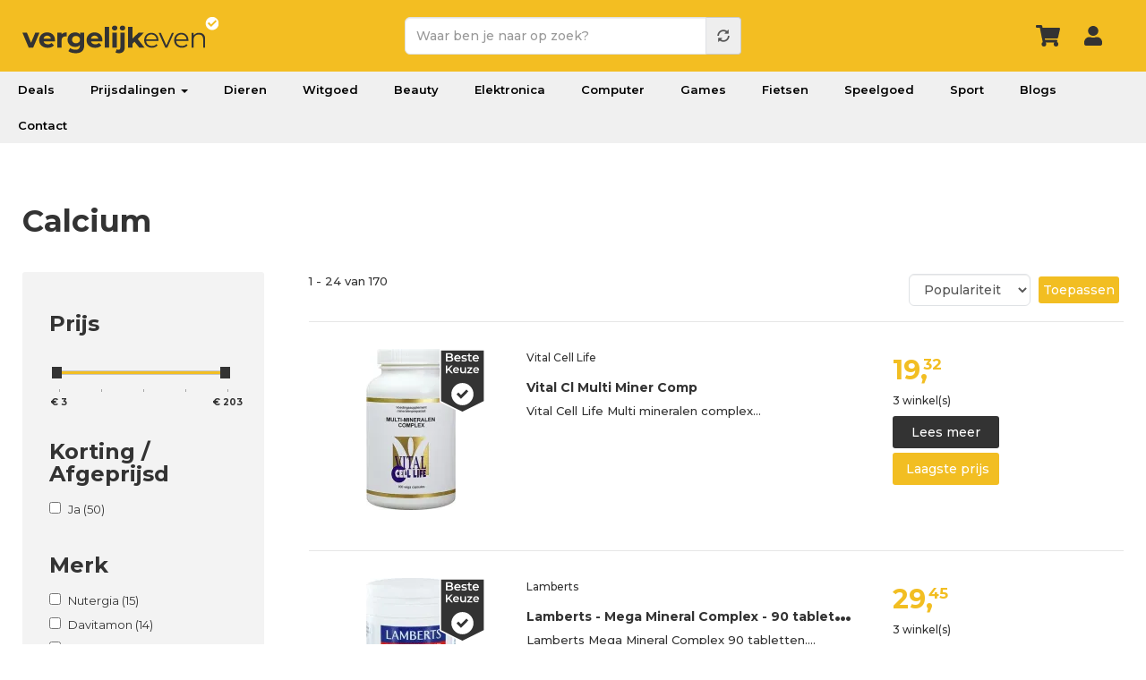

--- FILE ---
content_type: text/html; charset=UTF-8
request_url: https://www.vergelijkeven.nl/gezondheid-voedingssupplementen-mineralen/calcium
body_size: 15129
content:
<!DOCTYPE html>
<html  lang="nl" dir="ltr" prefix="og: https://ogp.me/ns#">
<head><script>(function(w,i,g){w[g]=w[g]||[];if(typeof w[g].push=='function')w[g].push(i)})
(window,'GTM-PQVWSPB','google_tags_first_party');</script><script>(function(w,d,s,l){w[l]=w[l]||[];(function(){w[l].push(arguments);})('set', 'developer_id.dY2E1Nz', true);
		var f=d.getElementsByTagName(s)[0],
		j=d.createElement(s);j.async=true;j.src='/xscd/';
		f.parentNode.insertBefore(j,f);
		})(window,document,'script','dataLayer');</script>
  <!-- Google Tag Manager -->
  <script>(function(w,d,s,l,i){w[l]=w[l]||[];w[l].push({'gtm.start':
        new Date().getTime(),event:'gtm.js'});var f=d.getElementsByTagName(s)[0],
      j=d.createElement(s),dl=l!='dataLayer'?'&l='+l:'';j.async=true;j.src=
      'https://www.googletagmanager.com/gtm.js?id='+i+dl;f.parentNode.insertBefore(j,f);
    })(window,document,'script','dataLayer','GTM-PQVWSPB');</script>
  <!-- End Google Tag Manager -->

  <meta charset="utf-8" />
<meta name="description" content="Vergelijk alle Calcium producten. Vind de goedkoopste prijs voor Calcium bij de beste winkel. ✓ Vergelijk even ✓ De beste winkels ✓ Snel besparen" />
<link rel="canonical" href="https://www.vergelijkeven.nl/gezondheid-voedingssupplementen-mineralen/calcium" />
<meta property="og:title" content="Calcium prijs vergelijken en kopen" />
<meta property="og:description" content="Vergelijk alle Calcium producten. Vind de goedkoopste prijs voor Calcium bij de beste winkel. ✓ Vergelijk even ✓ De beste winkels ✓ Snel besparen" />
<meta property="og:image" content="https://img.vergelijkeven.nl/public/product/davitamon-calcium-vitamine-d-mint-60-stuks.webp?VersionId=4_z88fecbfca3a9ca6185d40019_f11331b932d35c6bc_d20240222_m165016_c005_v0501014_t0027_u01708620616201" />
<meta name="Generator" content="Drupal 10 (https://www.drupal.org); Commerce 2" />
<meta name="MobileOptimized" content="width" />
<meta name="HandheldFriendly" content="true" />
<meta name="viewport" content="width=device-width, initial-scale=1.0" />
<link rel="icon" href="/favicon.ico" type="image/vnd.microsoft.icon" />

  <title>Calcium prijs vergelijken en kopen| Vergelijk even</title>
  <link rel="stylesheet" media="all" href="/core/assets/vendor/jquery.ui/themes/base/core.css?t9ojo3" />
<link rel="stylesheet" media="all" href="/core/assets/vendor/jquery.ui/themes/base/controlgroup.css?t9ojo3" />
<link rel="stylesheet" media="all" href="/core/assets/vendor/jquery.ui/themes/base/autocomplete.css?t9ojo3" />
<link rel="stylesheet" media="all" href="/core/assets/vendor/jquery.ui/themes/base/menu.css?t9ojo3" />
<link rel="stylesheet" media="all" href="/core/assets/vendor/jquery.ui/themes/base/checkboxradio.css?t9ojo3" />
<link rel="stylesheet" media="all" href="/core/assets/vendor/jquery.ui/themes/base/resizable.css?t9ojo3" />
<link rel="stylesheet" media="all" href="/core/assets/vendor/jquery.ui/themes/base/button.css?t9ojo3" />
<link rel="stylesheet" media="all" href="/core/assets/vendor/jquery.ui/themes/base/dialog.css?t9ojo3" />
<link rel="stylesheet" media="all" href="/core/modules/system/css/components/align.module.css?t9ojo3" />
<link rel="stylesheet" media="all" href="/core/modules/system/css/components/fieldgroup.module.css?t9ojo3" />
<link rel="stylesheet" media="all" href="/core/modules/system/css/components/container-inline.module.css?t9ojo3" />
<link rel="stylesheet" media="all" href="/core/modules/system/css/components/clearfix.module.css?t9ojo3" />
<link rel="stylesheet" media="all" href="/core/modules/system/css/components/details.module.css?t9ojo3" />
<link rel="stylesheet" media="all" href="/core/modules/system/css/components/hidden.module.css?t9ojo3" />
<link rel="stylesheet" media="all" href="/core/modules/system/css/components/item-list.module.css?t9ojo3" />
<link rel="stylesheet" media="all" href="/core/modules/system/css/components/js.module.css?t9ojo3" />
<link rel="stylesheet" media="all" href="/core/modules/system/css/components/nowrap.module.css?t9ojo3" />
<link rel="stylesheet" media="all" href="/core/modules/system/css/components/position-container.module.css?t9ojo3" />
<link rel="stylesheet" media="all" href="/core/modules/system/css/components/progress.module.css?t9ojo3" />
<link rel="stylesheet" media="all" href="/core/modules/system/css/components/reset-appearance.module.css?t9ojo3" />
<link rel="stylesheet" media="all" href="/core/modules/system/css/components/resize.module.css?t9ojo3" />
<link rel="stylesheet" media="all" href="/core/modules/system/css/components/sticky-header.module.css?t9ojo3" />
<link rel="stylesheet" media="all" href="/core/modules/system/css/components/system-status-counter.css?t9ojo3" />
<link rel="stylesheet" media="all" href="/core/modules/system/css/components/system-status-report-counters.css?t9ojo3" />
<link rel="stylesheet" media="all" href="/core/modules/system/css/components/system-status-report-general-info.css?t9ojo3" />
<link rel="stylesheet" media="all" href="/core/modules/system/css/components/tablesort.module.css?t9ojo3" />
<link rel="stylesheet" media="all" href="/core/modules/system/css/components/tree-child.module.css?t9ojo3" />
<link rel="stylesheet" media="all" href="/modules/custom/deal/css/deal-variables.css?t9ojo3" />
<link rel="stylesheet" media="all" href="/modules/custom/deal/css/deal-user-navigation.css?t9ojo3" />
<link rel="stylesheet" media="all" href="/core/modules/ckeditor5/css/ckeditor5.dialog.fix.css?t9ojo3" />
<link rel="stylesheet" media="all" href="/core/modules/views/css/views.module.css?t9ojo3" />
<link rel="stylesheet" media="all" href="/modules/jquery_ui/assets/vendor/jquery.ui/themes/base/core.css?t9ojo3" />
<link rel="stylesheet" media="all" href="/modules/jquery_ui/assets/vendor/jquery.ui/themes/base/slider.css?t9ojo3" />
<link rel="stylesheet" media="all" href="/libraries/jquery-ui-slider-pips/dist/jquery-ui-slider-pips.min.css?t9ojo3" />
<link rel="stylesheet" media="all" href="/modules/facets/modules/facets_range_widget/css/slider.css?t9ojo3" />
<link rel="stylesheet" media="all" href="/core/assets/vendor/jquery.ui/themes/base/theme.css?t9ojo3" />
<link rel="stylesheet" media="all" href="/modules/responsive_menu/css/responsive_menu.css?t9ojo3" />
<link rel="stylesheet" media="all" href="/libraries/mmenu/dist/mmenu.css?t9ojo3" />
<link rel="stylesheet" media="all" href="/libraries/mmenu/dist/wrappers/bootstrap/mmenu.bootstrap.css?t9ojo3" />
<link rel="stylesheet" media="all" href="/core/modules/layout_discovery/layouts/onecol/onecol.css?t9ojo3" />
<link rel="stylesheet" media="all" href="/modules/jquery_ui/assets/vendor/jquery.ui/themes/base/theme.css?t9ojo3" />
<link rel="stylesheet" media="all" href="/modules/facets/css/hierarchical.css?t9ojo3" />
<link rel="stylesheet" media="all" href="//fonts.googleapis.com/css2?family=Montserrat:wght@400;500;600;700&amp;display=swap" />
<link rel="stylesheet" media="all" href="/libraries/bootstrap/css/bootstrap.min.css?t9ojo3" />
<link rel="stylesheet" media="all" href="/themes/bons_theme/icomoon/style.css?t9ojo3" />
<link rel="stylesheet" media="all" href="https://img.vergelijkeven.nl/public/color/bons_theme-2e5318b2/colors.css?t9ojo3" />
<link rel="stylesheet" media="all" href="/themes/bons_theme/css/section.css?t9ojo3" />
<link rel="stylesheet" media="all" href="/themes/bons_theme/css/element.css?t9ojo3" />
<link rel="stylesheet" media="all" href="/themes/bons_theme/css/style.css?t9ojo3" />
<link rel="stylesheet" media="all" href="/themes/custom/vergelijk/css/style.css?t9ojo3" />
<link rel="stylesheet" media="all" href="/themes/custom/vergelijk/css/dustin.css?t9ojo3" />
<link rel="stylesheet" media="all" href="/themes/custom/vergelijk/css/responsive.css?t9ojo3" />
<link rel="stylesheet" media="all" href="/themes/custom/vergelijk/css/popup-auth.css?t9ojo3" />

  <link rel="apple-touch-icon" sizes="57x57" href="/apple-icon-57x57.png">
  <link rel="apple-touch-icon" sizes="60x60" href="/apple-icon-60x60.png">
  <link rel="apple-touch-icon" sizes="72x72" href="/apple-icon-72x72.png">
  <link rel="apple-touch-icon" sizes="76x76" href="/apple-icon-76x76.png">
  <link rel="apple-touch-icon" sizes="114x114" href="/apple-icon-114x114.png">
  <link rel="apple-touch-icon" sizes="120x120" href="/apple-icon-120x120.png">
  <link rel="apple-touch-icon" sizes="144x144" href="/apple-icon-144x144.png">
  <link rel="apple-touch-icon" sizes="152x152" href="/apple-icon-152x152.png">
  <link rel="apple-touch-icon" sizes="180x180" href="/apple-icon-180x180.png">
  <link rel="icon" type="image/png" sizes="192x192"  href="/android-icon-192x192.png">
  <link rel="icon" type="image/png" sizes="32x32" href="/favicon-32x32.png">
  <link rel="icon" type="image/png" sizes="96x96" href="/favicon-96x96.png">
  <link rel="icon" type="image/png" sizes="16x16" href="/favicon-16x16.png">
  <link rel="preload" href="https://wct-2.com/wct.js" as="script">
  <link rel="manifest" href="/manifest.json">
  <meta name="msapplication-TileColor" content="#ffffff">
  <meta name="msapplication-TileImage" content="/ms-icon-144x144.png">
  <meta name="theme-color" content="#ffffff">
  <script type="text/javascript">
    (function(w, c, t, u) {
      w._wct = w._wct || {}; w._wct = u;
      var s = c.createElement(t);
      s.type = 'text/javascript'; s.async = true; s.src = 'https://wct-2.com/wct.js?type=session';
      var r = c.getElementsByTagName(t)[0];
      r.parentNode.insertBefore(s, r);
    }(window, document, 'script', {
      'uid' : '9XRFHN',
      'google_tracking_id' : 'UA-90045719-1',
      'proxy' : 'https://wct-2.com',
      'auto_tagging' : true
    }));
  </script>
  <script async src="https://rum.cronitor.io/script.js"></script>
  <script>
    window.cronitor = window.cronitor || function() { (window.cronitor.q = window.cronitor.q || []).push(arguments); };
    cronitor('config', { clientKey: 'ca671357d536381ca9507ce4e6447c46' });
  </script>
</head>
<body class="path-taxonomy has-glyphicons">
<!-- Google Tag Manager (noscript) -->
<noscript><iframe src="https://www.googletagmanager.com/ns.html?id=GTM-PQVWSPB"
                  height="0" width="0" style="display:none;visibility:hidden"></iframe></noscript>
<!-- End Google Tag Manager (noscript) -->
<a href="#main-content" class="visually-hidden focusable skip-link">
  Overslaan en naar de inhoud gaan
</a>

<div class="responsive-menu-page-wrapper">
  

  <div role="main" class="fluid-container js-quickedit-main-content">
                              <div>
            <section id="block-responsivemenumobileicon" class="responsive-menu-toggle-wrapper responsive-menu-toggle block block-responsive-menu block-responsive-menu-toggle clearfix">
  
    
      <a id="toggle-icon" class="toggle responsive-menu-toggle-icon" title="Menu" href="#off-canvas">
  <span class="icon"></span><span class="label">Menu</span>
</a>
  </section>

<section id="block-header" class="block block-block-content block-block-content4ffe6e12-d495-4f42-8b19-76d30b364fc8 clearfix">
  
    
        <div class="layout layout--onecol">
    <div  class="layout__region layout__region--content">
      <section class="block block-layout-builder block-field-blockblock-contentsectionfield-sections clearfix">
  
    
      
      <div class="field field--name-field-sections field--type-entity-reference field--label-hidden field--items">
              <div class="field--item"><div class="section section7 header accent pads" >
  <div class="container">
    <div class="row">
      <div class="col-sm-4">
                <div class="element element10">
<div class="element-body">
<a href="/" class="logo"></a>
</div>
</div>

              </div>
      <div class="col-sm-4">
                <div class="element element11">
 
<section class="block block-vergelijkeven block-vergelijkeven-search-block clearfix" style="display: none;">
  
    
      <a class="close-search" href="#"></a><form class="vergelijkeven-search-form" data-drupal-selector="vergelijkeven-search-form" action="/zoeken" method="get" id="vergelijkeven-search-form" accept-charset="UTF-8">
  <div class="form-item js-form-item form-type-textfield js-form-type-textfield form-item-query js-form-item-query form-no-label form-group form-autocomplete">
  
  
  <div class="input-group"><input data-drupal-selector="edit-query" class="form-autocomplete form-text required form-control" data-autocomplete-path="/autocomplete/products" type="text" id="edit-query--3" name="query" value="" size="60" maxlength="128" placeholder="Waar ben je naar op zoek?" required="required" aria-required="true" /><span class="input-group-addon"><span class="icon glyphicon glyphicon-refresh ajax-progress ajax-progress-throbber" aria-hidden="true"></span></span></div>

  
  
  </div>
<div data-drupal-selector="edit-actions" class="form-actions form-group js-form-wrapper form-wrapper" id="edit-actions--3"><button data-drupal-selector="edit-submit" class="button js-form-submit form-submit btn-default btn" type="submit" id="edit-submit" name="op" value=""></button></div>

</form>

  </section>

</div>

              </div>
      <div class="col-sm-4">
                <div class="element element12 user-icons">
 
<section class="block block-vergelijkeven block-vergelijkeven-user-menu-block clearfix">
  
    
      <div class="inlog"><a href="/cart" class="wagen-icon"></a><a href="/user/login" class="login-icon use-ajax" style="" data-dialog-type="modal" data-dialog-options="{&quot;width&quot;:&quot;100%&quot;,&quot;height&quot;:&quot;100%&quot;,&quot;dialogClass&quot;:&quot;popup-auth popup-auth--login&quot;}"></a><a href="/" class="top-search"></a></div>
  </section>


</div>

              </div>
  </div>
</div></div>
          </div>
  
  </section>


    </div>
  </div>

  </section>

<nav role="navigation" aria-labelledby="block-vergelijk-main-menu-menu" id="block-vergelijk-main-menu" class="block block-menu navigation menu--main">
        
      <ul class="menu menu--main nav navbar-nav">
                      <li class="first">
                                        <a href="/deals" data-drupal-link-system-path="deals">Deals</a>
              </li>
                      <li class="expanded dropdown">
                                                                    <a href="/prijsdalingen" class="dropdown-toggle" data-toggle="dropdown" data-drupal-link-system-path="node/992582">Prijsdalingen <span class="caret"></span></a>
                        <ul class="dropdown-menu">
                      <li class="first">
                                        <a href="/prijsdalingen" data-drupal-link-system-path="node/992582">Populair</a>
              </li>
                      <li>
                                        <a href="/prijsdalingen/fotocameras">Fotocamera&#039;s</a>
              </li>
                      <li>
                                        <a href="/prijsdalingen/huishoudelijke-apparaten">Huishoudelijke apparaten</a>
              </li>
                      <li>
                                        <a href="/prijsdalingen/koptelefoons">Koptelefoons</a>
              </li>
                      <li class="last">
                                        <a href="/prijsdalingen/televisies" data-drupal-link-system-path="node/2581053">Televisies</a>
              </li>
        </ul>
  
              </li>
                      <li>
                                        <a href="/dieren" data-drupal-link-system-path="taxonomy/term/1426">Dieren</a>
              </li>
                      <li>
                                        <a href="/elektronica/huishoudelijke-apparaten" data-drupal-link-system-path="taxonomy/term/233">Witgoed</a>
              </li>
                      <li>
                                        <a href="/beauty" data-drupal-link-system-path="taxonomy/term/1380">Beauty</a>
              </li>
                      <li>
                                        <a href="/elektronica" data-drupal-link-system-path="taxonomy/term/232">Elektronica</a>
              </li>
                      <li>
                                        <a href="/computer" data-drupal-link-system-path="taxonomy/term/641">Computer</a>
              </li>
                      <li>
                                        <a href="/games" data-drupal-link-system-path="taxonomy/term/741">Games</a>
              </li>
                      <li>
                                        <a href="/fietsen-accessoires/fietsen" data-drupal-link-system-path="taxonomy/term/1934">Fietsen</a>
              </li>
                      <li>
                                        <a href="/speelgoed" data-drupal-link-system-path="taxonomy/term/137">Speelgoed</a>
              </li>
                      <li>
                                        <a href="/sport" data-drupal-link-system-path="taxonomy/term/995">Sport</a>
              </li>
                      <li>
                                        <a href="/blogs" data-drupal-link-system-path="node/5999228">Blogs</a>
              </li>
                      <li class="last">
                                        <a href="/contact" data-drupal-link-system-path="node/940022">Contact</a>
              </li>
        </ul>
  

  </nav>


          </div>
              
                      
                
                          <a id="main-content"></a>
          <div data-drupal-messages-fallback class="hidden"></div>
  <div>
  
    
  <div class="main search row bs-2col-stacked">
  

    <div class="col-sm-12 bs-region bs-region--top">
    <section class="block block-vergelijkeven block-vergelijkeven-term-title clearfix">
  
    
      <h1>Calcium</h1>

  </section>


  </div>
  
    <div class="facets-sidebar col-sm-3 bs-region bs-region--left">
    <section class="block block-layout-builder block-field-blocktaxonomy-termcategoryfield-sidebar-blocks clearfix">
  
    
      
      <div class="field field--name-field-sidebar-blocks field--type-entity-reference field--label-hidden field--items">
              <div class="field--item">
      <div class="field field--name-field-facets field--type-block-field field--label-hidden field--items">
              <div class="field--item"><section class="facet-inactive hidden block-facet--category block block-facets block-facet-blockcategorie-term-id clearfix" id="block-categorietermid">
  
      <h3 class="block-title">Categorie</h3>
    
      <div data-drupal-facet-id="categorie_term_id" class="facet-empty facet-hidden form-group"><div class="facets-widget-category">
      
</div>
</div>

  </section>

</div>
              <div class="field--item"><section class="facet-inactive block-facet--range-slider block block-facets block-facet-blockcategorie-prijs clearfix" id="block-categorieprijs">
  
      <h3 class="block-title">Prijs</h3>
    
      <div class="facets-widget-range_slider">
      <ul data-drupal-facet-id="categorie_prijs" data-drupal-facet-alias="prijs" class="facet-inactive item-list__range_slider"><li><div class="facet-slider" id="categorie_prijs"></div>
</li></ul>
</div>

  </section>

</div>
              <div class="field--item"><section class="facet-inactive block-facet--checkbox block block-facets block-facet-blockcategory-on-sale clearfix" id="block-categoryonsale">
  
      <h3 class="block-title">Korting / Afgeprijsd</h3>
    
      <div class="facets-widget-checkbox">
      <ul data-drupal-facet-id="category_on_sale" data-drupal-facet-alias="on_sale" class="facet-inactive js-facets-checkbox-links item-list__checkbox"><li class="facet-item"><a href="/gezondheid-voedingssupplementen-mineralen/calcium?f%5B0%5D=on_sale%3A1" rel="nofollow" data-drupal-facet-item-id="on-sale-1" data-drupal-facet-item-value="1" data-drupal-facet-item-count="50"><span class="facet-item__value">Ja</span>
  <span class="facet-item__count">(50)</span>
</a></li></ul>
</div>

  </section>

</div>
              <div class="field--item"><section class="facet-inactive block-facet--checkbox block block-facets block-facet-blockcategorie-merk-naam clearfix" id="block-categoriemerknaam">
  
      <h3 class="block-title">Merk</h3>
    
      <div class="facets-widget-checkbox">
      <ul data-drupal-facet-id="categorie_merk_naam" data-drupal-facet-alias="merk" class="facet-inactive js-facets-checkbox-links item-list__checkbox"><li class="facet-item"><a href="/gezondheid-voedingssupplementen-mineralen/calcium?f%5B0%5D=merk%3ANutergia" rel="nofollow" data-drupal-facet-item-id="merk-nutergia" data-drupal-facet-item-value="Nutergia" data-drupal-facet-item-count="15"><span class="facet-item__value">Nutergia</span>
  <span class="facet-item__count">(15)</span>
</a></li><li class="facet-item"><a href="/gezondheid-voedingssupplementen-mineralen/calcium?f%5B0%5D=merk%3ADavitamon" rel="nofollow" data-drupal-facet-item-id="merk-davitamon" data-drupal-facet-item-value="Davitamon" data-drupal-facet-item-count="14"><span class="facet-item__value">Davitamon</span>
  <span class="facet-item__count">(14)</span>
</a></li><li class="facet-item"><a href="/gezondheid-voedingssupplementen-mineralen/calcium?f%5B0%5D=merk%3ALucovitaal" rel="nofollow" data-drupal-facet-item-id="merk-lucovitaal" data-drupal-facet-item-value="Lucovitaal" data-drupal-facet-item-count="13"><span class="facet-item__value">Lucovitaal</span>
  <span class="facet-item__count">(13)</span>
</a></li><li class="facet-item"><a href="/gezondheid-voedingssupplementen-mineralen/calcium?f%5B0%5D=merk%3AQuercus" rel="nofollow" data-drupal-facet-item-id="merk-quercus" data-drupal-facet-item-value="Quercus" data-drupal-facet-item-count="9"><span class="facet-item__value">Quercus</span>
  <span class="facet-item__count">(9)</span>
</a></li><li class="facet-item"><a href="/gezondheid-voedingssupplementen-mineralen/calcium?f%5B0%5D=merk%3ALamberts" rel="nofollow" data-drupal-facet-item-id="merk-lamberts" data-drupal-facet-item-value="Lamberts" data-drupal-facet-item-count="6"><span class="facet-item__value">Lamberts</span>
  <span class="facet-item__count">(6)</span>
</a></li><li class="facet-item"><a href="/gezondheid-voedingssupplementen-mineralen/calcium?f%5B0%5D=merk%3AMattisson%20HealthStyle" rel="nofollow" data-drupal-facet-item-id="merk-mattisson-healthstyle" data-drupal-facet-item-value="Mattisson HealthStyle" data-drupal-facet-item-count="6"><span class="facet-item__value">Mattisson HealthStyle</span>
  <span class="facet-item__count">(6)</span>
</a></li><li class="facet-item"><a href="/gezondheid-voedingssupplementen-mineralen/calcium?f%5B0%5D=merk%3AVitakruid" rel="nofollow" data-drupal-facet-item-id="merk-vitakruid" data-drupal-facet-item-value="Vitakruid" data-drupal-facet-item-count="6"><span class="facet-item__value">Vitakruid</span>
  <span class="facet-item__count">(6)</span>
</a></li><li class="facet-item"><a href="/gezondheid-voedingssupplementen-mineralen/calcium?f%5B0%5D=merk%3AMattisson" rel="nofollow" data-drupal-facet-item-id="merk-mattisson" data-drupal-facet-item-value="Mattisson" data-drupal-facet-item-count="5"><span class="facet-item__value">Mattisson</span>
  <span class="facet-item__count">(5)</span>
</a></li><li class="facet-item"><a href="/gezondheid-voedingssupplementen-mineralen/calcium?f%5B0%5D=merk%3AAOV" rel="nofollow" data-drupal-facet-item-id="merk-aov" data-drupal-facet-item-value="AOV" data-drupal-facet-item-count="4"><span class="facet-item__value">AOV</span>
  <span class="facet-item__count">(4)</span>
</a></li><li class="facet-item"><a href="/gezondheid-voedingssupplementen-mineralen/calcium?f%5B0%5D=merk%3AGolden%20Naturals" rel="nofollow" data-drupal-facet-item-id="merk-golden-naturals" data-drupal-facet-item-value="Golden Naturals" data-drupal-facet-item-count="4"><span class="facet-item__value">Golden Naturals</span>
  <span class="facet-item__count">(4)</span>
</a></li></ul>
</div>

  </section>

</div>
              <div class="field--item"><section class="facet-inactive hidden block-facet--stars block block-facets block-facet-blockcategorie-stars clearfix" id="block-categoriestars">
  
      <h3 class="block-title">Beoordeling</h3>
    
      <div data-drupal-facet-id="categorie_stars" class="facet-empty facet-hidden form-group"><div class="facets-widget-stars">
      
</div>
</div>

  </section>

</div>
              <div class="field--item"><section class="facet-inactive block-facet--checkbox block block-facets block-facet-blockcategorie-toplist clearfix" id="block-categorietoplist">
  
      <h3 class="block-title">Vergelijkeven Keuze</h3>
    
      <div class="facets-widget-checkbox">
      <ul data-drupal-facet-id="categorie_toplist" data-drupal-facet-alias="toplist" class="facet-inactive js-facets-checkbox-links item-list__checkbox"><li class="facet-item"><a href="/gezondheid-voedingssupplementen-mineralen/calcium?f%5B0%5D=toplist%3A1" rel="nofollow" data-drupal-facet-item-id="toplist-1" data-drupal-facet-item-value="1" data-drupal-facet-item-count="18"><span class="facet-item__value">Ja</span>
  <span class="facet-item__count">(18)</span>
</a></li></ul>
</div>

  </section>

</div>
              <div class="field--item"><section class="facet-inactive hidden block-facet--delivery block block-facets block-facet-blockcategorie-levertijd clearfix" id="block-categorielevertijd">
  
      <h3 class="block-title">Levertijd</h3>
    
      <div data-drupal-facet-id="categorie_levertijd" class="facet-empty facet-hidden form-group"><div class="facets-widget-delivery">
      
</div>
</div>

  </section>

</div>
              <div class="field--item"><section class="facet-inactive block-facet--checkbox block block-facets block-facet-blockcategorie-voorraad clearfix" id="block-categorievoorraad">
  
      <h3 class="block-title">Voorraad</h3>
    
      <div class="facets-widget-checkbox">
      <ul data-drupal-facet-id="categorie_voorraad" data-drupal-facet-alias="voorraad" class="facet-inactive js-facets-checkbox-links item-list__checkbox"><li class="facet-item"><a href="/gezondheid-voedingssupplementen-mineralen/calcium?f%5B0%5D=voorraad%3A1" rel="nofollow" data-drupal-facet-item-id="voorraad-1" data-drupal-facet-item-value="1" data-drupal-facet-item-count="119"><span class="facet-item__value">Ja</span>
  <span class="facet-item__count">(119)</span>
</a></li><li class="facet-item"><a href="/gezondheid-voedingssupplementen-mineralen/calcium?f%5B0%5D=voorraad%3A0" rel="nofollow" data-drupal-facet-item-id="voorraad-0" data-drupal-facet-item-value="0" data-drupal-facet-item-count="104"><span class="facet-item__value">Nee</span>
  <span class="facet-item__count">(104)</span>
</a></li></ul>
</div>

  </section>

</div>
          </div>
  </div>
          </div>
  
  </section>


  </div>
  
    <div class="col-sm-9">
    <section class="block block-layout-builder block-field-blocktaxonomy-termcategoryfield-view clearfix">
  
    
      
            <div class="field field--name-field-view field--type-viewsreference field--label-hidden field--item"><div class="views-element-container form-group"><div class="overview view view-product-overview view-id-product_overview view-display-id-block_2 js-view-dom-id-86ed46252dc2190873e42cb7ae848f0e028242f388e27de7cb63e18fc1c9a285">
  
    
      <div class="view-header">
      <button class="btn filter">Filteren</button>1 - 24 van 170
    </div>
        <div class="view-filters form-group">
      <form class="views-exposed-form" data-drupal-selector="views-exposed-form-product-overview-block-2" action="/gezondheid-voedingssupplementen-mineralen/calcium" method="get" id="views-exposed-form-product-overview-block-2" accept-charset="UTF-8">
  <div class="form--inline form-inline clearfix">
  <div class="form-item js-form-item form-type-textfield js-form-type-textfield form-item-query js-form-item-query form-no-label form-group">
  
  
  <input placeholder="Waar ben je naar op zoek?" data-drupal-selector="edit-query" class="form-text form-control" type="text" id="edit-query--2" name="query" value="" size="30" maxlength="128" />

  
  
  </div>
<div class="form-item js-form-item form-type-select js-form-type-select form-item-sort-by js-form-item-sort-by form-group">
      <label for="edit-sort-by--2" class="control-label">Sorteren op</label>
  
  
  <div class="select-wrapper"><select data-drupal-selector="edit-sort-by" class="form-select form-control" id="edit-sort-by--2" name="sort_by"><option
            value="popularity" selected="selected">Populariteit</option><option
            value="search_api_relevance">Relevantie</option><option
            value="price">Prijs</option><option
            value="price_diff">Prijsverschil</option></select></div>

  
  
  </div>
<div data-drupal-selector="edit-actions" class="form-actions form-group js-form-wrapper form-wrapper" id="edit-actions--2"><button data-drupal-selector="edit-submit-product-overview-2" class="button js-form-submit form-submit btn-default btn" type="submit" id="edit-submit-product-overview--2" value="Toepassen">Toepassen</button></div>

</div>

</form>

    </div>
    
      <div class="view-content">
          <div class="row"><div class="col-left"><div class="image">
<a href="/product/vital-cl-multi-miner-comp">
<span class="bk"></span>
<img src="https://img.vergelijkeven.nl/public/styles/overview/public/product/vital-cl-multi-miner-comp.webp?VersionId=4_z88fecbfca3a9ca6185d40019_f118324bde7190b10_d20250324_m102150_c005_v0501015_t0016_u01742811710252&amp;itok=r9o0WVkH" alt="" class="img-responsive"  fetchpriority="high"  />


</a></div></div><div class="col-group">
<div class="col-mid">
<div class="brand">Vital Cell Life</div>
<h3><a href="/product/vital-cl-multi-miner-comp">Vital Cl Multi Miner Comp</a></h3>

<div class="summary">  </div>
<div class="body">Vital Cell Life Multi mineralen complex…</div>
</div>
<div class="col-right">
<div class="price"> <span class="amount">19,<span class="dec">32</span></div>
<div class="count"> 3 winkel(s)</div>
<a class="btn show-more" href="/product/vital-cl-multi-miner-comp">Lees meer</a>
<a rel="nofollow" class="btn show-lowest" href="/ext/56083772/025852969282">Laagste prijs</a>
<a class="click-area" href="/product/vital-cl-multi-miner-comp"></a>
</div>
</div></div>
    <div class="row"><div class="col-left"><div class="image">
<a href="/product/lamberts-mega-mineral-complex-90-tabletten">
<span class="bk"></span>
<img src="https://img.vergelijkeven.nl/public/styles/overview/public/product/lamberts-mega-mineral-complex-90-tabletten.webp?VersionId=4_z88fecbfca3a9ca6185d40019_f112627712773ecf4_d20250410_m070812_c005_v0501030_t0020_u01744268892745&amp;itok=EoVgx4e2" alt="" class="img-responsive"  fetchpriority="high"  />


</a></div></div><div class="col-group">
<div class="col-mid">
<div class="brand">Lamberts</div>
<h3><a href="/product/lamberts-mega-mineral-complex-90-tabletten">Lamberts - Mega Mineral Complex - 90 tabletten</a></h3>

<div class="summary">  </div>
<div class="body">Lamberts Mega Mineral Complex 90 tabletten.…</div>
</div>
<div class="col-right">
<div class="price"> <span class="amount">29,<span class="dec">45</span></div>
<div class="count"> 3 winkel(s)</div>
<a class="btn show-more" href="/product/lamberts-mega-mineral-complex-90-tabletten">Lees meer</a>
<a rel="nofollow" class="btn show-lowest" href="/ext/56079764/025852970981">Laagste prijs</a>
<a class="click-area" href="/product/lamberts-mega-mineral-complex-90-tabletten"></a>
</div>
</div></div>
    <div class="row"><div class="col-left"><div class="image">
<a href="/product/klaire-labs-multi-mineral-complex-100-vegicaps">
<span class="bk"></span>
<img src="https://img.vergelijkeven.nl/public/styles/overview/public/product/klaire-labs-multi-mineral-complex-100-vegicaps.webp?VersionId=4_z88fecbfca3a9ca6185d40019_f1111417af71229b0_d20250404_m062315_c005_v0501031_t0044_u01743747795330&amp;itok=bix637q9" alt="" class="img-responsive"  fetchpriority="high"  />


</a></div></div><div class="col-group">
<div class="col-mid">
<div class="brand">Klaire Labs</div>
<h3><a href="/product/klaire-labs-multi-mineral-complex-100-vegicaps">Klaire Labs Multi-Mineral complex 100 vegicaps</a></h3>

<div class="summary">  </div>
<div class="body">Klaire Labs Multi-Mineral complex 100 vegicaps…</div>
</div>
<div class="col-right">
<div class="price"> <span class="amount">20,<span class="dec">40</span></div>
<div class="count"> 1 winkel(s)</div>
<a class="btn show-more" href="/product/klaire-labs-multi-mineral-complex-100-vegicaps">Lees meer</a>
<a rel="nofollow" class="btn show-lowest" href="/ext/63972308/025852972390">Laagste prijs</a>
<a class="click-area" href="/product/klaire-labs-multi-mineral-complex-100-vegicaps"></a>
</div>
</div></div>
    <div class="row"><div class="col-left"><div class="image">
<a href="/product/orthica-cal-mag-zink-mineralen-90-tabletten">
<span class="bk"></span>
<img src="https://img.vergelijkeven.nl/public/styles/overview/public/product/orthica-cal-mag-zink-mineralen-90-tabletten.webp?VersionId=4_z88fecbfca3a9ca6185d40019_f1153f853f5cd2853_d20250405_m191207_c005_v0501032_t0006_u01743880327219&amp;itok=ayW_ezC0" alt="" class="img-responsive"  fetchpriority="high"  />


</a></div></div><div class="col-group">
<div class="col-mid">
<div class="brand">Orthica</div>
<h3><a href="/product/orthica-cal-mag-zink-mineralen-90-tabletten">Orthica Cal-Mag-Zink (Mineralen) - 90 Tabletten</a></h3>

<div class="summary">  </div>
<div class="body">Cal-Mag-Zink,Orthica Aanvullende mineralenformule voor behoud van sterke botten Calcium, magnesium en zink spelen een belangrijke rol bij de botaanmaak. Voor mensen die weinig…</div>
</div>
<div class="col-right">
<div class="price"> <span class="amount">9,<span class="dec">71</span></div><div class="diff up">6%</div>
<div class="count"> 5 winkel(s)</div>
<a class="btn show-more" href="/product/orthica-cal-mag-zink-mineralen-90-tabletten">Lees meer</a>
<a rel="nofollow" class="btn show-lowest" href="/ext/44021723/025852973785">Laagste prijs</a>
<a class="click-area" href="/product/orthica-cal-mag-zink-mineralen-90-tabletten"></a>
</div>
</div></div>
    <div class="row"><div class="col-left"><div class="image">
<a href="/product/lucovitaal-calcium-magnesium-zink-voedingssupplement-100-tabletten">
<span class="bk"></span>
<img src="https://img.vergelijkeven.nl/public/styles/overview/public/product/lucovitaal-calcium-magnesium-zink-voedingssupplement-100-tabletten.webp?VersionId=4_z88fecbfca3a9ca6185d40019_f117853bd0752b512_d20250521_m031340_c005_v0501033_t0052_u01747797220592&amp;itok=yfYvjWYL" alt="" class="img-responsive"  fetchpriority="high"  />


</a></div></div><div class="col-group">
<div class="col-mid">
<div class="brand">Lucovitaal</div>
<h3><a href="/product/lucovitaal-calcium-magnesium-zink-voedingssupplement-100-tabletten">Lucovitaal Calcium Magnesium Zink Voedingssupplement - 100 tabletten</a></h3>

<div class="summary">  </div>
<div class="body">  Calcium Magnesium Zink tabletten van Lucovitaal® bevatten een sterke samenstelling voor het behoud van sterke botten.        Calcium en magnesium dragen bij aan een normale…</div>
</div>
<div class="col-right">
<div class="price"> <span class="amount">4,<span class="dec">38</span></div>
<div class="count"> 3 winkel(s)</div>
<a class="btn show-more" href="/product/lucovitaal-calcium-magnesium-zink-voedingssupplement-100-tabletten">Lees meer</a>
<a rel="nofollow" class="btn show-lowest" href="/ext/64467653/025852975334">Laagste prijs</a>
<a class="click-area" href="/product/lucovitaal-calcium-magnesium-zink-voedingssupplement-100-tabletten"></a>
</div>
</div></div>
    <div class="row"><div class="col-left"><div class="image">
<a href="/product/artelle-calcium/magnesium/zink">
<span class="bk"></span>
<img src="https://img.vergelijkeven.nl/public/styles/overview/public/product/artelle-calcium-magnesium-zink.webp?VersionId=4_z88fecbfca3a9ca6185d40019_f102f51516dbb32d1_d20250501_m201338_c005_v0501034_t0035_u01746130418436&amp;itok=sXEh9Z9u" alt="" class="img-responsive"  fetchpriority="high"  />


</a></div></div><div class="col-group">
<div class="col-mid">
<div class="brand">Artelle</div>
<h3><a href="/product/artelle-calcium/magnesium/zink">Artelle Calcium/Magnesium/Zink</a></h3>

<div class="summary">  </div>
<div class="body">Artelle Calcium - Magnesium - Zink heeft een positieve werking op hart en bloedvaten en bevordert gezonde tanden en botten. Magnesium, speelt een belangrijke rol in de spanning en ontspanning van de…</div>
</div>
<div class="col-right">
<div class="price"> <span class="amount">15,<span class="dec">69</span></div><div class="diff down">-20%</div>
<div class="count"> 2 winkel(s)</div>
<a class="btn show-more" href="/product/artelle-calcium/magnesium/zink">Lees meer</a>
<a rel="nofollow" class="btn show-lowest" href="/ext/64551197/025852977539">Laagste prijs</a>
<a class="click-area" href="/product/artelle-calcium/magnesium/zink"></a>
</div>
</div></div>
    <div class="row"><div class="col-left"><div class="image">
<a href="/product/orthica-cal-citraat-calcium-minderalen-60-tabletten">
<span class="bk"></span>
<img src="https://img.vergelijkeven.nl/public/styles/overview/public/product/orthica-cal-citraat-calcium-minderalen-60-tabletten.webp?VersionId=4_z88fecbfca3a9ca6185d40019_f10359a63008537f3_d20250405_m122455_c005_v0501028_t0014_u01743855895072&amp;itok=CBE8TT5i" alt="" class="img-responsive"  fetchpriority="high"  />


</a></div></div><div class="col-group">
<div class="col-mid">
<div class="brand">Orthica</div>
<h3><a href="/product/orthica-cal-citraat-calcium-minderalen-60-tabletten">Orthica Cal Citraat+ (Calcium, Minderalen) - 60 Tabletten</a></h3>

<div class="summary">  </div>
<div class="body">Calcium, magnesium en vitamine D dragen bij aan het behoud vansterke botten. Voor mensen die weinig zuivelproducten gebruiken is het zinvol om Cal Citraat + te nemen. Volwassen mannen en vrouwen (19-…</div>
</div>
<div class="col-right">
<div class="price"> <span class="amount">13,<span class="dec">61</span></div>
<div class="count"> 5 winkel(s)</div>
<a class="btn show-more" href="/product/orthica-cal-citraat-calcium-minderalen-60-tabletten">Lees meer</a>
<a rel="nofollow" class="btn show-lowest" href="/ext/58081533/025852979596">Laagste prijs</a>
<a class="click-area" href="/product/orthica-cal-citraat-calcium-minderalen-60-tabletten"></a>
</div>
</div></div>
    <div class="row"><div class="col-left"><div class="image">
<a href="/product/vitortho-calcium-magnesium-zink-d3-en-k2">
<span class="bk"></span>
<img src="https://img.vergelijkeven.nl/public/styles/overview/public/product/vitortho-calcium-magnesium-zink-d3-en-k2.webp?VersionId=4_z88fecbfca3a9ca6185d40019_f100b812ce5145ebe_d20250404_m183145_c005_v0501031_t0025_u01743791505814&amp;itok=YzGgdqSQ" alt="" class="img-responsive"  fetchpriority="high"  />


</a></div></div><div class="col-group">
<div class="col-mid">
<div class="brand">Vitortho</div>
<h3><a href="/product/vitortho-calcium-magnesium-zink-d3-en-k2">Vitortho Calcium magnesium zink d3 en k2</a></h3>

<div class="summary">  </div>
<div class="body">Vitortho Calcium magnesium zink d3 en k2…</div>
</div>
<div class="col-right">
<div class="price"> <span class="amount">15,<span class="dec">95</span></div>
<div class="count"> 4 winkel(s)</div>
<a class="btn show-more" href="/product/vitortho-calcium-magnesium-zink-d3-en-k2">Lees meer</a>
<a rel="nofollow" class="btn show-lowest" href="/ext/58347564/025852981736">Laagste prijs</a>
<a class="click-area" href="/product/vitortho-calcium-magnesium-zink-d3-en-k2"></a>
</div>
</div></div>
    <div class="row"><div class="col-left"><div class="image">
<a href="/product/lucovitaal-oesterkalk-calcium-vitamine-d3-k-voedingssupplement-100-tabletten">
<span class="bk"></span>
<img src="https://img.vergelijkeven.nl/public/styles/overview/public/product/lucovitaal-oesterkalk-calcium-vitamine-d3-k-voedingssupplement-100-tabletten.webp?VersionId=4_z88fecbfca3a9ca6185d40019_f106e5268db44a779_d20250324_m112703_c005_v0501012_t0034_u01742815623599&amp;itok=IRLqA7Lm" alt="" class="img-responsive"  fetchpriority="high"  />


</a></div></div><div class="col-group">
<div class="col-mid">
<div class="brand">Lucovitaal</div>
<h3><a href="/product/lucovitaal-oesterkalk-calcium-vitamine-d3-k-voedingssupplement-100-tabletten">Lucovitaal Oesterkalk Calcium Vitamine D3 &amp; K Voedingssupplement - 100 tabletten</a></h3>

<div class="summary">  </div>
<div class="body">  Oesterkalk Calcium Vitamine D3…</div>
</div>
<div class="col-right">
<div class="price"> <span class="amount">3,<span class="dec">98</span></div>
<div class="count"> 3 winkel(s)</div>
<a class="btn show-more" href="/product/lucovitaal-oesterkalk-calcium-vitamine-d3-k-voedingssupplement-100-tabletten">Lees meer</a>
<a rel="nofollow" class="btn show-lowest" href="/ext/64076619/025852983821">Laagste prijs</a>
<a class="click-area" href="/product/lucovitaal-oesterkalk-calcium-vitamine-d3-k-voedingssupplement-100-tabletten"></a>
</div>
</div></div>
    <div class="row"><div class="col-left"><div class="image">
<a href="/product/vital-cell-life-ijzer-complex-60-vegicaps">
<span class="bk"></span>
<img src="https://img.vergelijkeven.nl/public/styles/overview/public/product/vital-cell-life-ijzer-complex-60-vegicaps.webp?VersionId=4_z88fecbfca3a9ca6185d40019_f119404fdb261fc6d_d20250325_m125452_c005_v0501031_t0053_u01742907292876&amp;itok=6gDTNydj" alt="" class="img-responsive"  fetchpriority="high"  />


</a></div></div><div class="col-group">
<div class="col-mid">
<div class="brand">Vital Cell Life</div>
<h3><a href="/product/vital-cell-life-ijzer-complex-60-vegicaps">Vital Cell Life IJzer complex 60 vegicaps</a></h3>

<div class="summary">  </div>
<div class="body">Vital Cell Life IJzer complex 60 vegicaps…</div>
</div>
<div class="col-right">
<div class="price"> <span class="amount">14,<span class="dec">45</span></div>
<div class="count"> 2 winkel(s)</div>
<a class="btn show-more" href="/product/vital-cell-life-ijzer-complex-60-vegicaps">Lees meer</a>
<a rel="nofollow" class="btn show-lowest" href="/ext/63972256/025852985909">Laagste prijs</a>
<a class="click-area" href="/product/vital-cell-life-ijzer-complex-60-vegicaps"></a>
</div>
</div></div>
    <div class="row"><div class="col-left"><div class="image">
<a href="/product/ortholon-voedingssupplementen-ortholon-calc-care-osteo-care-60tab">
<span class="bk"></span>
<img src="https://img.vergelijkeven.nl/public/styles/overview/public/product/ortholon-voedingssupplementen-ortholon-calc-care-osteo-care-60tab.webp?VersionId=4_z88fecbfca3a9ca6185d40019_f109fed3e2f28922c_d20250524_m140043_c005_v0501021_t0049_u01748095243556&amp;itok=s8nAzKKP" alt="" class="img-responsive"  fetchpriority="high"  />


</a></div></div><div class="col-group">
<div class="col-mid">
<div class="brand">Ortholon</div>
<h3><a href="/product/ortholon-voedingssupplementen-ortholon-calc-care-osteo-care-60tab">Ortholon Voedingssupplementen Ortholon Calc care (osteo care) 60tab</a></h3>

<div class="summary">  </div>
<div class="body">Goed voor sterke botten!…</div>
</div>
<div class="col-right">
<div class="price"> <span class="amount">13,<span class="dec">57</span></div><div class="diff down">-18%</div>
<div class="count"> 3 winkel(s)</div>
<a class="btn show-more" href="/product/ortholon-voedingssupplementen-ortholon-calc-care-osteo-care-60tab">Lees meer</a>
<a rel="nofollow" class="btn show-lowest" href="/ext/64876488/025852987944">Laagste prijs</a>
<a class="click-area" href="/product/ortholon-voedingssupplementen-ortholon-calc-care-osteo-care-60tab"></a>
</div>
</div></div>
    <div class="row"><div class="col-left"><div class="image">
<a href="/product/lucovitaal-calcium-magnesium-bot-formule-voedingssupplement-60-tabletten">
<span class="bk"></span>
<img src="https://img.vergelijkeven.nl/public/styles/overview/public/product/lucovitaal-calcium-magnesium-bot-formule-voedingssupplement-60-tabletten.webp?VersionId=4_z88fecbfca3a9ca6185d40019_f1039ecb58668a3e2_d20250324_m113616_c005_v0501026_t0014_u01742816176559&amp;itok=2EcM5r8C" alt="" class="img-responsive"  fetchpriority="high"  />


</a></div></div><div class="col-group">
<div class="col-mid">
<div class="brand">Lucovitaal</div>
<h3><a href="/product/lucovitaal-calcium-magnesium-bot-formule-voedingssupplement-60-tabletten">Lucovitaal Calcium Magnesium Bot Formule Voedingssupplement - 60 tabletten</a></h3>

<div class="summary">  </div>
<div class="body">Lucovitaal Calcium Magnesium Bot Formule.Calcium Magnesium Bot Formule van Lucovitaal is een uitgebreide formule voor sterke botten, tanden en soepele spieren. De uitgekiende samenstelling…</div>
</div>
<div class="col-right">
<div class="price"> <span class="amount">8,<span class="dec">38</span></div><div class="diff down">-50%</div>
<div class="count"> 3 winkel(s)</div>
<a class="btn show-more" href="/product/lucovitaal-calcium-magnesium-bot-formule-voedingssupplement-60-tabletten">Lees meer</a>
<a rel="nofollow" class="btn show-lowest" href="/ext/64701818/025852990028">Laagste prijs</a>
<a class="click-area" href="/product/lucovitaal-calcium-magnesium-bot-formule-voedingssupplement-60-tabletten"></a>
</div>
</div></div>
    <div class="row"><div class="col-left"><div class="image">
<a href="/product/bional-natuurlijk-zee-magnesium-met-calcium-40-capsules">
<span class="bk"></span>
<img src="https://img.vergelijkeven.nl/public/styles/overview/public/product/bional-natuurlijk-zee-magnesium-met-calcium-40-capsules.webp?VersionId=4_z88fecbfca3a9ca6185d40019_f11054dc011802ea5_d20250404_m181914_c005_v0501027_t0051_u01743790754677&amp;itok=406b2U3D" alt="" class="img-responsive"  fetchpriority="high"  />


</a></div></div><div class="col-group">
<div class="col-mid">
<div class="brand">Bional</div>
<h3><a href="/product/bional-natuurlijk-zee-magnesium-met-calcium-40-capsules">Bional Natuurlijk Zee Magnesium met Calcium 40 capsules</a></h3>

<div class="summary">  </div>
<div class="body">Bional Natuurlijk Zee Magnesium met Calcium. Magnesium en calcium zijn mineralen die bij veel processen in het lichaam betrokken zijn. Zij zijn goed voor de werking van de spieren en het zenuwstelsel…</div>
</div>
<div class="col-right">
<div class="price"> <span class="amount">11,<span class="dec">59</span></div>
<div class="count"> 3 winkel(s)</div>
<a class="btn show-more" href="/product/bional-natuurlijk-zee-magnesium-met-calcium-40-capsules">Lees meer</a>
<a rel="nofollow" class="btn show-lowest" href="/ext/64889609/025852992069">Laagste prijs</a>
<a class="click-area" href="/product/bional-natuurlijk-zee-magnesium-met-calcium-40-capsules"></a>
</div>
</div></div>
    <div class="row"><div class="col-left"><div class="image">
<a href="/product/aov-550-calcium-30-mg-magnesium-pidolaat-20-mg-90-vcaps">
<span class="bk"></span>
<img src="https://img.vergelijkeven.nl/public/styles/overview/public/product/aov-550-calcium-30-mg-magnesium-pidolaat-20-mg-90-vcaps.webp?VersionId=4_z88fecbfca3a9ca6185d40019_f1078cf3422739be2_d20250312_m235608_c005_v0501028_t0013_u01741823768443&amp;itok=sCyXl5q_" alt="" class="img-responsive"  fetchpriority="high"  />


</a></div></div><div class="col-group">
<div class="col-mid">
<div class="brand">AOV</div>
<h3><a href="/product/aov-550-calcium-30-mg-magnesium-pidolaat-20-mg-90-vcaps">AOV 550 Calcium 30 mg &amp; Magnesium Pidolaat 20 mg - 90 vcaps</a></h3>

<div class="summary">  </div>
<div class="body">AOV 550 Calcium magnesium pidolaatGeschikt voor vegetariers en veganisten.**Samenstelling per dagdosering (1 vegacaps)** Calcium pidolaat222 mgMagnesium pidolaat230 mg*RI = Referentie Inname…</div>
</div>
<div class="col-right">
<div class="price"> <span class="amount">21,<span class="dec">35</span></div><div class="diff up">7%</div>
<div class="count"> 4 winkel(s)</div>
<a class="btn show-more" href="/product/aov-550-calcium-30-mg-magnesium-pidolaat-20-mg-90-vcaps">Lees meer</a>
<a rel="nofollow" class="btn show-lowest" href="/ext/39899828/025852994143">Laagste prijs</a>
<a class="click-area" href="/product/aov-550-calcium-30-mg-magnesium-pidolaat-20-mg-90-vcaps"></a>
</div>
</div></div>
    <div class="row"><div class="col-left"><div class="image">
<a href="/product/mattisson/calcium-citraat-poeder-bevat-21-elementair-calcium-125-gram">
<span class="bk"></span>
<img src="https://img.vergelijkeven.nl/public/styles/overview/public/product/mattisson-calcium-citraat-poeder-bevat-21-elementair-calcium-125-gram.webp?VersionId=4_z88fecbfca3a9ca6185d40019_f1197c3be36811d53_d20250501_m163530_c005_v0501032_t0015_u01746117330571&amp;itok=4CGgSrPK" alt="" class="img-responsive"  fetchpriority="high"  />


</a></div></div><div class="col-group">
<div class="col-mid">
<div class="brand">Mattisson</div>
<h3><a href="/product/mattisson/calcium-citraat-poeder-bevat-21-elementair-calcium-125-gram">Mattisson / Calcium Citraat Poeder – bevat 21% elementair Calcium - 125 gram</a></h3>

<div class="summary">  </div>
<div class="body">(Tri)Calcium Citraat poeder is een Calciumzout dat 21% elementair Calcium bevat. Calcium ondersteunt de botten en is voor het behoud van een sterk gebit. Calcium ondersteunt de spijsvertering.…</div>
</div>
<div class="col-right">
<div class="price"> <span class="amount">12,<span class="dec">85</span></div><div class="diff down">-2%</div>
<div class="count"> 4 winkel(s)</div>
<a class="btn show-more" href="/product/mattisson/calcium-citraat-poeder-bevat-21-elementair-calcium-125-gram">Lees meer</a>
<a rel="nofollow" class="btn show-lowest" href="/ext/64131675/025852996220">Laagste prijs</a>
<a class="click-area" href="/product/mattisson/calcium-citraat-poeder-bevat-21-elementair-calcium-125-gram"></a>
</div>
</div></div>
    <div class="row"><div class="col-left"><div class="image">
<a href="/product/vital-cell-life-voedingssupplementen-multi-mineralen-complex-zonder-ijzer">
<span class="bk"></span>
<img src="https://img.vergelijkeven.nl/public/styles/overview/public/product/vital-cell-life-voedingssupplementen-multi-mineralen-complex-zonder-ijzer.webp?VersionId=4_z88fecbfca3a9ca6185d40019_f11142fd3c059330b_d20250325_m125505_c005_v0501024_t0025_u01742907305570&amp;itok=kCXQblJe" alt="" class="img-responsive"  fetchpriority="high"  />


</a></div></div><div class="col-group">
<div class="col-mid">
<div class="brand">Vital Cell Life</div>
<h3><a href="/product/vital-cell-life-voedingssupplementen-multi-mineralen-complex-zonder-ijzer">Vital Cell Life Voedingssupplementen Multi mineralen complex zonder ijzer</a></h3>

<div class="summary">  </div>
<div class="body">Vital Cell Life Multi Mineralen complex zonder ijzer 100 vegicaps…</div>
</div>
<div class="col-right">
<div class="price"> <span class="amount">18,<span class="dec">37</span></div>
<div class="count"> 3 winkel(s)</div>
<a class="btn show-more" href="/product/vital-cell-life-voedingssupplementen-multi-mineralen-complex-zonder-ijzer">Lees meer</a>
<a rel="nofollow" class="btn show-lowest" href="/ext/56083773/025852998275">Laagste prijs</a>
<a class="click-area" href="/product/vital-cell-life-voedingssupplementen-multi-mineralen-complex-zonder-ijzer"></a>
</div>
</div></div>
    <div class="row"><div class="col-left"><div class="image">
<a href="/product/fittergy-supplements-calcium-magnesium-zink-120-tabletten-mineralen-voedingssupplement">
<span class="bk"></span>
<img src="https://img.vergelijkeven.nl/public/styles/overview/public/product/fittergy-supplements-calcium-magnesium-zink-120-tabletten-mineralen-voedingssupplement.webp?VersionId=4_z88fecbfca3a9ca6185d40019_f1103f3c7d33cb1c0_d20250326_m155445_c005_v0501030_t0053_u01743004485663&amp;itok=JWfdF9z0" alt="" class="img-responsive"  fetchpriority="high"  />


</a></div></div><div class="col-group">
<div class="col-mid">
<div class="brand">Fittergy Supplements</div>
<h3><a href="/product/fittergy-supplements-calcium-magnesium-zink-120-tabletten-mineralen-voedingssupplement">Fittergy Supplements - Calcium Magnesium Zink - 120 tabletten - Mineralen - voedingssupplement</a></h3>

<div class="summary">  </div>
<div class="body">Een mooie mineralenformule voor het behoud van sterke botten.  Fittergy Calcium Magnesium Zink bevat twee verschillende actieve vormen van calcium en goed opneembare magnesium en zink.   De…</div>
</div>
<div class="col-right">
<div class="price"> <span class="amount">13,<span class="dec">49</span></div>
<div class="count"> 3 winkel(s)</div>
<a class="btn show-more" href="/product/fittergy-supplements-calcium-magnesium-zink-120-tabletten-mineralen-voedingssupplement">Lees meer</a>
<a rel="nofollow" class="btn show-lowest" href="/ext/56085622/025853000362">Laagste prijs</a>
<a class="click-area" href="/product/fittergy-supplements-calcium-magnesium-zink-120-tabletten-mineralen-voedingssupplement"></a>
</div>
</div></div>
    <div class="row"><div class="col-left"><div class="image">
<a href="/product/vegan-aquamin-calcium-90-capsules">
<span class="bk"></span>
<img src="https://img.vergelijkeven.nl/public/styles/overview/public/product/vegan-aquamin-calcium-90-capsules.webp?VersionId=4_z88fecbfca3a9ca6185d40019_f105a90ec94afd485_d20250501_m174014_c005_v0501001_t0034_u01746121214786&amp;itok=nkBREAbl" alt="" class="img-responsive"  fetchpriority="high"  />


</a></div></div><div class="col-group">
<div class="col-mid">
<div class="brand">Mattisson</div>
<h3><a href="/product/vegan-aquamin-calcium-90-capsules">Vegan Aquamin Calcium - 90 capsules</a></h3>

<div class="summary">  </div>
<div class="body">Vegan Calcium uit Rode Alg Lithothamnium calcareum - Aquamin…</div>
</div>
<div class="col-right">
<div class="price"> <span class="amount">11,<span class="dec">22</span></div><div class="diff down">-17%</div>
<div class="count"> 3 winkel(s)</div>
<a class="btn show-more" href="/product/vegan-aquamin-calcium-90-capsules">Lees meer</a>
<a rel="nofollow" class="btn show-lowest" href="/ext/64604195/025853002584">Laagste prijs</a>
<a class="click-area" href="/product/vegan-aquamin-calcium-90-capsules"></a>
</div>
</div></div>
    <div class="row"><div class="col-left"><div class="image">
<a href="/product/22-gratis-lucovitaal-calcium-500mg-d3-20-mcg-kauwtabletten-90-kauwtabletten">
<img src="https://img.vergelijkeven.nl/public/styles/overview/public/product/8189231.jpg?VersionId=4_z88fecbfca3a9ca6185d40019_f11457cd65b64231c_d20250529_m061721_c005_v0501034_t0010_u01748499441073&amp;itok=o4H7vukr" alt="" class="img-responsive"  fetchpriority="high"  />


</a></div></div><div class="col-group">
<div class="col-mid">
<div class="brand">Lucovitaal</div>
<h3><a href="/product/22-gratis-lucovitaal-calcium-500mg-d3-20-mcg-kauwtabletten-90-kauwtabletten">2+2 gratis: Lucovitaal Calcium 500mg + D3 20 mcg Kauwtabletten 90 kauwtabletten</a></h3>

<div class="summary">  </div>
<div class="body">Calcium 500 mg + D3 20 mcg kauwtablet  Calcium en vitamine D3 is voor het behoud van sterke botten en speelt een rol bij het behouden van soepele spieren. Daarnaast draagt calcium en…</div>
</div>
<div class="col-right">
<div class="price"> <span class="amount">6,<span class="dec">38</span></div><div class="diff down">-20%</div>
<div class="count"> 3 winkel(s)</div>
<a class="btn show-more" href="/product/22-gratis-lucovitaal-calcium-500mg-d3-20-mcg-kauwtabletten-90-kauwtabletten">Lees meer</a>
<a rel="nofollow" class="btn show-lowest" href="/ext/64604589/025853004603">Laagste prijs</a>
<a class="click-area" href="/product/22-gratis-lucovitaal-calcium-500mg-d3-20-mcg-kauwtabletten-90-kauwtabletten"></a>
</div>
</div></div>
    <div class="row"><div class="col-left"><div class="image">
<a href="/product/proviform-voedingssupplementen-calcium-citraat-d3">
<img src="https://img.vergelijkeven.nl/public/styles/overview/public/product/proviform-voedingssupplementen-calcium-citraat-d3.webp?VersionId=4_z88fecbfca3a9ca6185d40019_f1162dc766d9a0e7a_d20250327_m112925_c005_v0501028_t0041_u01743074965076&amp;itok=1umPOIQE" alt="" class="img-responsive"  fetchpriority="high"  />


</a></div></div><div class="col-group">
<div class="col-mid">
<div class="brand">Proviform</div>
<h3><a href="/product/proviform-voedingssupplementen-calcium-citraat-d3">Proviform Voedingssupplementen Calcium citraat &amp; D3</a></h3>

<div class="summary">  </div>
<div class="body">Proviform Calcium citraat &amp;amp; d3…</div>
</div>
<div class="col-right">
<div class="price"> <span class="amount">20,<span class="dec">05</span></div>
<div class="count"> 2 winkel(s)</div>
<a class="btn show-more" href="/product/proviform-voedingssupplementen-calcium-citraat-d3">Lees meer</a>
<a rel="nofollow" class="btn show-lowest" href="/ext/56083778/025853006611">Laagste prijs</a>
<a class="click-area" href="/product/proviform-voedingssupplementen-calcium-citraat-d3"></a>
</div>
</div></div>
    <div class="row"><div class="col-left"><div class="image">
<a href="/product/biovitaal-mineraal-plus-comp">
<img src="https://img.vergelijkeven.nl/public/styles/overview/public/product/biovitaal-mineraal-plus-comp.webp?VersionId=4_z88fecbfca3a9ca6185d40019_f1002555439ccc8c7_d20250404_m190143_c005_v0501024_t0008_u01743793303390&amp;itok=oqFQKtOf" alt="" class="img-responsive"  fetchpriority="high"  />


</a></div></div><div class="col-group">
<div class="col-mid">
<div class="brand">Biovitaal</div>
<h3><a href="/product/biovitaal-mineraal-plus-comp">BIOVITAAL MINERAAL PLUS COMP</a></h3>

<div class="summary">  </div>
<div class="body">Dit BioVitaal-product bevat een breed samengesteld complex van goed opneembare mineralen en spoorelementen, de vitaminen A, C, D3, K2 en de carotenoïde lycopeen…</div>
</div>
<div class="col-right">
<div class="price"> <span class="amount">37,<span class="dec">95</span></div>
<div class="count"> 2 winkel(s)</div>
<a class="btn show-more" href="/product/biovitaal-mineraal-plus-comp">Lees meer</a>
<a rel="nofollow" class="btn show-lowest" href="/ext/63972376/025853008595">Laagste prijs</a>
<a class="click-area" href="/product/biovitaal-mineraal-plus-comp"></a>
</div>
</div></div>
    <div class="row"><div class="col-left"><div class="image">
<a href="/product/sanopharm-calcium-30-capsules">
<img src="https://img.vergelijkeven.nl/public/styles/overview/public/product/sanopharm-calcium-30-capsules.webp?VersionId=4_z88fecbfca3a9ca6185d40019_f115f9fb7a24498d7_d20250407_m042640_c005_v0501031_t0024_u01744000000013&amp;itok=5bM6fD_2" alt="" class="img-responsive"  fetchpriority="high"  />


</a></div></div><div class="col-group">
<div class="col-mid">
<div class="brand">Sanopharm</div>
<h3><a href="/product/sanopharm-calcium-30-capsules">SanoPharm Calcium - 30 capsules</a></h3>

<div class="summary">  </div>
<div class="body">SanoPharm Calcium 30 vegicaps…</div>
</div>
<div class="col-right">
<div class="price"> <span class="amount">18,<span class="dec">49</span></div>
<div class="count"> 3 winkel(s)</div>
<a class="btn show-more" href="/product/sanopharm-calcium-30-capsules">Lees meer</a>
<a rel="nofollow" class="btn show-lowest" href="/ext/56084043/025853011738">Laagste prijs</a>
<a class="click-area" href="/product/sanopharm-calcium-30-capsules"></a>
</div>
</div></div>
    <div class="row"><div class="col-left"><div class="image">
<a href="/product/best-choice-calcium-magnesium-zink">
<img src="https://img.vergelijkeven.nl/public/styles/overview/public/product/best-choice-calcium-magnesium-zink.webp?VersionId=4_z88fecbfca3a9ca6185d40019_f11882bf49b602a2a_d20250603_m040614_c005_v0501002_t0048_u01748923574832&amp;itok=Q-WRvIxl" alt="" class="img-responsive"  fetchpriority="high"  />


</a></div></div><div class="col-group">
<div class="col-mid">
<div class="brand">Best Choice</div>
<h3><a href="/product/best-choice-calcium-magnesium-zink">Best Choice Calcium magnesium zink</a></h3>

<div class="summary">  </div>
<div class="body">Best Ch Calcium bevat calcium, magnesium en zink in een voor velen ideale verhouding, op diverse manieren gebonden teneinde een optimale opname te verkrijgen…</div>
</div>
<div class="col-right">
<div class="price"> <span class="amount">9,<span class="dec">45</span></div>
<div class="count"> 3 winkel(s)</div>
<a class="btn show-more" href="/product/best-choice-calcium-magnesium-zink">Lees meer</a>
<a rel="nofollow" class="btn show-lowest" href="/ext/56083764/025853015094">Laagste prijs</a>
<a class="click-area" href="/product/best-choice-calcium-magnesium-zink"></a>
</div>
</div></div>
    <div class="row"><div class="col-left"><div class="image">
<a href="/product/biovitaal-ca/mg-ascorb-poeder">
<img src="https://img.vergelijkeven.nl/public/styles/overview/public/product/biovitaal-ca-mg-ascorb-poeder.webp?VersionId=4_z88fecbfca3a9ca6185d40019_f1176c43e29a85f9a_d20250406_m051140_c005_v0501029_t0046_u01743916300866&amp;itok=uWD0g1Aa" alt="" class="img-responsive"  fetchpriority="high"  />


</a></div></div><div class="col-group">
<div class="col-mid">
<div class="brand">Biovitaal</div>
<h3><a href="/product/biovitaal-ca/mg-ascorb-poeder">BIOVITAAL CA/MG ASCORB POEDER</a></h3>

<div class="summary">  </div>
<div class="body">Biovitaal Calcium-Magnesiumascorbaat Poeder is een niet-zure, maagvriendelijke vitamine C-poeder en bron van calcium en magnesium.…</div>
</div>
<div class="col-right">
<div class="price"> <span class="amount">46,<span class="dec">50</span></div>
<div class="count"> 1 winkel(s)</div>
<a class="btn show-more" href="/product/biovitaal-ca/mg-ascorb-poeder">Lees meer</a>
<a rel="nofollow" class="btn show-lowest" href="/ext/64551328/025853017216">Laagste prijs</a>
<a class="click-area" href="/product/biovitaal-ca/mg-ascorb-poeder"></a>
</div>
</div></div>

    </div>
  
        <nav class="pager-nav text-center" role="navigation" aria-labelledby="pagination-heading">
    <h4 id="pagination-heading" class="visually-hidden">Paginering</h4>
    <ul class="pagination js-pager__items">

            
            
            
                    <li class="pager__item is-active active">
                                          <a href="?page=0" title="Huidige pagina" aria-current="page">
            <span class="visually-hidden">
              Huidige pagina
            </span>1</a>
        </li>
              <li class="pager__item">
                                          <a href="?page=1" title="Ga naar pagina 2">
            <span class="visually-hidden">
              Page
            </span>2</a>
        </li>
              <li class="pager__item">
                                          <a href="?page=2" title="Ga naar pagina 3">
            <span class="visually-hidden">
              Page
            </span>3</a>
        </li>
              <li class="pager__item">
                                          <a href="?page=3" title="Ga naar pagina 4">
            <span class="visually-hidden">
              Page
            </span>4</a>
        </li>
      
                    <li class="page-item" role="presentation"><span class="page-link">&hellip;</span></li>
      
                    <li class="pager__item pager__item--last">
          <a href="?page=7" title="Ga naar laatste pagina" rel="last">
            <span class="visually-hidden">Laatste pagina</span>
            <span aria-hidden="true">Laatste »</span>
          </a>
        </li>
      
                    <li class="pager__item pager__item--next">
          <a href="?page=1" title="Ga naar volgende pagina" rel="next">
            <span class="visually-hidden">Volgende pagina</span>
            <span aria-hidden="true">››</span>
          </a>
        </li>
      
    </ul>
  </nav>

          </div>
</div>
</div>
      
  </section>


  </div>
  
    <div class="col-sm-12 bs-region bs-region--bottom">
    <section class="block block-layout-builder block-field-blocktaxonomy-termcategoryfield-sections clearfix">
  
    
      
      <div class="field field--name-field-sections field--type-entity-reference field--label-hidden field--items">
              <div class="field--item"><div class="section section12 pads" >
  <div class="container">
    <div class="row">
      <div class="col-sm-12">
                <div class="element element22">
<div class="element-view">
<div class="views-element-container form-group"><div class="view view-taxonomy-grid view-id-taxonomy_grid view-display-id-block_1 js-view-dom-id-3ec0560b157aa919c437beaf1b603cf9dba9034735bfab7881bf8e3d01d0602d">
  
    
      
  
          </div>
</div>

</div>
</div>

              </div>
  </div>
</div></div>
          </div>
  
  </section>


  </div>
  
</div>

</div>



        
    </div>

        <section id="block-footer" class="block block-block-content block-block-content2592c475-abc6-45f3-9910-62356a19010b clearfix">
  
    
        <div class="layout layout--onecol">
    <div  class="layout__region layout__region--content">
      <section class="block block-layout-builder block-field-blockblock-contentsectionfield-sections clearfix">
  
    
      
      <div class="field field--name-field-sections field--type-entity-reference field--label-hidden field--items">
              <div class="field--item"><div class="section section33 light pads" >
  <div class="container">
    <div class="row">
      <div class="col-sm-12">
                <div class="element element49 text-center">
 
<section class="block block-vergelijkeven block-vergelijkeven-subscribe-block clearfix">
  
    
      <form class="vergelijkeven-subscribe-form" data-drupal-selector="vergelijkeven-subscribe-form" action="/gezondheid-voedingssupplementen-mineralen/calcium" method="post" id="vergelijkeven-subscribe-form" accept-charset="UTF-8">
  <div class="form-item js-form-item form-type-textfield js-form-type-textfield form-item-email js-form-item-email form-group">
      <label for="edit-email--2" class="control-label js-form-required form-required">Schrijf je in voor onze nieuwsbrief</label>
  
  
  <input data-drupal-selector="edit-email" class="form-text required form-control" type="text" id="edit-email--2" name="email" value="" size="60" maxlength="128" placeholder="E-mailadres" required="required" aria-required="true" />

  
  
  </div>
<input autocomplete="off" data-drupal-selector="form-77uxjttighqskae3ek7v2wygevmgqqul-ylc3om-i74" type="hidden" name="form_build_id" value="form-77UXjTtigHqsKAE3eK7V2WYGEvMgQqUL-YLc3oM-i74" /><input data-drupal-selector="edit-vergelijkeven-subscribe-form" type="hidden" name="form_id" value="vergelijkeven_subscribe_form" /><div data-drupal-selector="edit-actions" class="form-actions form-group js-form-wrapper form-wrapper" id="edit-actions--3"><button data-drupal-selector="edit-submit" class="button js-form-submit form-submit btn-default btn" type="submit" id="edit-submit--3" name="op" value="Aanmelden">Aanmelden</button></div>

</form>

  </section>


</div>

              </div>
  </div>
</div></div>
              <div class="field--item"><div class="section section19 footer-title" >
  <div class="container">
    <div class="row">
      <div class="col-sm-4">
                <div class="element element153">
<div class="element-body">
<p><a href="https://play.google.com/store/apps/details?id=nl.vergelijkeven.vergelijkeven">Vergelijkeven app (Android)</a></p>
</div>
</div>

              </div>
      <div class="col-sm-4">
                <div class="element element29">
<div class="element-body">
<p><a href="https://apps.apple.com/nl/app/vergelijkeven-nl/id6740270301">Vergelijkeven app (iOS)</a></p>
</div>
</div>

              </div>
      <div class="col-sm-4">
                <div class="element element30">
<div class="element-body">
<p><a href="/prijsdalingen">Prijsdalingen!</a></p>
</div>
</div>

              </div>
  </div>
</div></div>
              <div class="field--item"><div class="section section8 footer pads" >
  <div class="container">
        <div class="row">
      <div class="col-sm-3">
                <div class="element element14">
<h3  class="element-title">Vergelijken</h3>
<div class="element-body">
<ul>
	<li><a href="/autoverzekering-vergelijken">Autoverzekering</a></li>
	<li><a href="/energie-vergelijken">Energie</a></li>
	<li><a href="/internet-tv-en-bellen-vergelijken">Internet, tv en bellen</a></li>
	<li><a href="/mobiele-abonnement-vergelijken">Mobiele abonnement</a></li>
	<li><a href="/sim-only-vergelijken">Sim-only</a></li>
	<li><a href="/zorgverzekering-vergelijken">Zorgverzekering</a></li>
</ul>
</div>
</div>

              </div>
      <div class="col-sm-3">
                <div class="element element15">
<h3  class="element-title">Producten</h3>
<div class="element-body">
<ul>
	<li><a href="/prijsdalingen">Prijsdalingen</a></li>
	<li><a href="/baby">Baby &amp; Kinderen</a></li>
	<li><a href="/beauty">Beauty</a></li>
	<li><a href="/computer">Computer</a></li>
	<li><a href="/dieren">Dieren</a></li>
	<li><a href="/games">Games</a></li>
	<li><a href="/elektronica">Elektronica</a></li>
	<li><a href="/speelgoed">Speelgoed</a></li>
</ul>
</div>
</div>

              </div>
      <div class="col-sm-3">
                <div class="element element16">
<h3  class="element-title">Vergelijkeven.nl</h3>
<div class="element-body">
<ul>
	<li><a href="/veel-gestelde-vragen">Veel gestelde vragen</a></li>
	<li><a href="/algemene-voorwaarden">Algemene voorwaarden</a></li>
	<li><a href="/betalen">Betalen</a></li>
	<li><a href="/garantie-en-reparatie">Garantie en reparatie</a></li>
	<li><a href="/retourneren">Retourneren</a></li>
	<li><a href="/contact">Contact</a></li>
</ul>
</div>
</div>

              </div>
      <div class="col-sm-3">
                <div class="element element17">
<h3  class="element-title">Wil je ons volgen?</h3>
<div class="element-body">
<ul>
	<li><a href="https://www.instagram.com/vergelijkeven.nl">Instagram</a></li>
	<li><a href="https://www.facebook.com/profile.php?id=100095309412569">Facebook</a></li>
	<li><a href="https://twitter.com/vergelijkeven">Twitter</a></li>
</ul>

<p><img alt="Betaalmethode is iDeal" src="/sites/default/files/2023-12/Ideal-Logo.png" width="100px"></p>
</div>
</div>

              </div>
  </div>
</div></div>
              <div class="field--item"><div class="section section21 footer-onder pads" >
  <div class="container">
    <div class="row">
      <div class="col-sm-4">
              </div>
      <div class="col-sm-4">
                <div class="element element33 text-center">
<div class="element-body">
<p>&nbsp;</p>

<ul>
	<li><a href="/adverteren">Adverteren</a></li>
	<li><a href="/webwinkel-aansluiten">Webwinkel aansluiten</a></li>
	<li><a href="/winkels">Leveranciers</a></li>
	<li><a href="/disclaimer">Disclaimer</a></li>
	<li><a href="/privacy">Privacy</a></li>
	<li><a href="/Vacatures">Vacatures</a></li>
	<li>KvK: 53986644</li>
	<li>BTW: NL002272396B86</li>
</ul>

<p><a href="/copyright">Copyright</a> Vergelijk even door Creature © 2017 - 2025</p>
</div>
</div>

              </div>
      <div class="col-sm-4">
              </div>
  </div>
</div></div>
          </div>
  
  </section>


    </div>
  </div>

  </section>

<section id="block-comparebar" class="block block-vergelijkeven block-vergelijkeven-compare-bar-block clearfix">
  
    
      
  </section>



  
</div>
<div class="off-canvas-wrapper"><div id="off-canvas">
              <ul>
                    <li class="menu-item--a0e3ac57-7276-446f-bb02-efc88e9698b2 menu-name--main">
        <a href="/deals" data-drupal-link-system-path="deals">Deals</a>
              </li>
                <li class="menu-item--a56182f4-bba1-4b44-af4a-39bc8e5dc74c menu-name--main">
        <a href="/prijsdalingen" data-drupal-link-system-path="node/992582">Prijsdalingen</a>
                                <ul>
                    <li class="menu-item--_218a51f-b2b5-4f39-b98b-94194fab8fc6 menu-name--main">
        <a href="/prijsdalingen" data-drupal-link-system-path="node/992582">Populair</a>
              </li>
                <li class="menu-item--_251cb62-6ac0-48e6-9df0-0d50870eb705 menu-name--main">
        <a href="/prijsdalingen/fotocameras">Fotocamera&#039;s</a>
              </li>
                <li class="menu-item--e18272e6-c763-472e-ab6e-3f8ffab2e504 menu-name--main">
        <a href="/prijsdalingen/huishoudelijke-apparaten">Huishoudelijke apparaten</a>
              </li>
                <li class="menu-item--bf27872c-ed16-4288-b1f9-a2bb81d9d11b menu-name--main">
        <a href="/prijsdalingen/koptelefoons">Koptelefoons</a>
              </li>
                <li class="menu-item--dc184d27-77fa-42d7-b668-3f33b03f718c menu-name--main">
        <a href="/prijsdalingen/televisies" data-drupal-link-system-path="node/2581053">Televisies</a>
              </li>
        </ul>
  
              </li>
                <li class="menu-item--_cf4d7ad-e1b6-4603-bb18-a842d529bb36 menu-name--main">
        <a href="/dieren" data-drupal-link-system-path="taxonomy/term/1426">Dieren</a>
              </li>
                <li class="menu-item--d4f02413-af8f-4d2b-baf3-c7cae91b18d9 menu-name--main">
        <a href="/elektronica/huishoudelijke-apparaten" data-drupal-link-system-path="taxonomy/term/233">Witgoed</a>
                                <ul>
                    <li class="menu-item--_1008a3d-590f-47d6-81f6-0477e4ddc6a7 menu-name--main">
        <a href="/elektronica-huishoudelijke-apparaten/wasmachines" data-drupal-link-system-path="taxonomy/term/663">Wasmachines</a>
              </li>
                <li class="menu-item--_97ad626-95cb-4202-8eb8-503109d49be8 menu-name--main">
        <a href="/elektronica-huishoudelijke-apparaten/wasdrogers" data-drupal-link-system-path="taxonomy/term/1194">Wasdrogers</a>
              </li>
                <li class="menu-item--e0a8df2c-aae5-4ec3-aaba-ff03a7d0d560 menu-name--main">
        <a href="/elektronica-keukenapparaten/koelkasten" data-drupal-link-system-path="taxonomy/term/338">Koelkasten</a>
              </li>
                <li class="menu-item--e67cc2bf-c399-455b-a0a3-a831b462d15b menu-name--main">
        <a href="/elektronica-keukenapparaten/vaatwassers" data-drupal-link-system-path="taxonomy/term/1169">Vaatwassers</a>
              </li>
        </ul>
  
              </li>
                <li class="menu-item--_c32d007-beb3-460e-95c7-3c39f7f00694 menu-name--main">
        <a href="/beauty" data-drupal-link-system-path="taxonomy/term/1380">Beauty</a>
              </li>
                <li class="menu-item--_f23e5a5-c027-4655-881a-e8404fc92a64 menu-name--main">
        <a href="/elektronica" data-drupal-link-system-path="taxonomy/term/232">Elektronica</a>
              </li>
                <li class="menu-item--_78897ee-f195-4d74-b474-5fb401df4982 menu-name--main">
        <a href="/computer" data-drupal-link-system-path="taxonomy/term/641">Computer</a>
              </li>
                <li class="menu-item--c2fd0e14-e663-4d62-abeb-bced3040c4b2 menu-name--main">
        <a href="/games" data-drupal-link-system-path="taxonomy/term/741">Games</a>
              </li>
                <li class="menu-item--_91e62a5-fe5b-470b-b895-5840385054bb menu-name--main">
        <a href="/fietsen-accessoires/fietsen" data-drupal-link-system-path="taxonomy/term/1934">Fietsen</a>
              </li>
                <li class="menu-item--_826db80-2b74-42a7-8bf9-012d00fd11c7 menu-name--main">
        <a href="/speelgoed" data-drupal-link-system-path="taxonomy/term/137">Speelgoed</a>
              </li>
                <li class="menu-item--_1d5db74-2111-4267-a174-b00233d7adb6 menu-name--main">
        <a href="/sport" data-drupal-link-system-path="taxonomy/term/995">Sport</a>
              </li>
                <li class="menu-item--f2a80637-8bf8-4bea-9113-58ac80a85c92 menu-name--main">
        <a href="/blogs" data-drupal-link-system-path="node/5999228">Blogs</a>
              </li>
                <li class="menu-item--d7bc1ee2-9419-4796-91dd-a1834d2c706e menu-name--main">
        <a href="/contact" data-drupal-link-system-path="node/940022">Contact</a>
              </li>
        </ul>
  

</div></div>
<script type="application/json" data-drupal-selector="drupal-settings-json">{"path":{"baseUrl":"\/","pathPrefix":"","currentPath":"taxonomy\/term\/6565","currentPathIsAdmin":false,"isFront":false,"currentLanguage":"nl"},"pluralDelimiter":"\u0003","suppressDeprecationErrors":true,"ajaxPageState":{"libraries":"[base64]","theme":"vergelijk","theme_token":null},"ajaxTrustedUrl":{"form_action_p_pvdeGsVG5zNF_XLGPTvYSKCf43t8qZYSwcfZl2uzM":true,"\/gezondheid-voedingssupplementen-mineralen\/calcium":true,"\/zoeken":true},"responsive_menu":{"position":"left","theme":"theme-light","pagedim":"none","modifyViewport":true,"use_bootstrap":true,"breakpoint":"(min-width: 960px)","drag":false},"one_signal":{"category_id":"6565"},"bootstrap":{"forms_has_error_value_toggle":1},"facets":{"softLimit":{"categorie_merk_naam":10,"categorie_term_id":10},"softLimitSettings":{"categorie_merk_naam":{"showLessLabel":"Show less","showMoreLabel":"Show more"},"categorie_term_id":{"showLessLabel":"Show less","showMoreLabel":"Show more"}},"sliders":{"categorie_prijs":{"min":3,"max":203,"prefix":"\u20ac ","suffix":"","step":50,"labels":["3","53","103","153","203"],"range":true,"url":"\/gezondheid-voedingssupplementen-mineralen\/calcium?f%5B0%5D=prijs%3A%28min%3A__range_slider_min__%2Cmax%3A__range_slider_max__%29","values":[3,203]}}},"quicklink":{"admin_link_container_patterns":["#block-local-tasks-block a",".block-local-tasks-block a","#drupal-off-canvas a","#toolbar-administration a"],"ignore_admin_paths":true,"ignore_ajax_links":true,"ignore_file_ext":true,"total_request_limit":0,"concurrency_throttle_limit":0,"idle_wait_timeout":2000,"viewport_delay":0,"debug":false,"url_patterns_to_ignore":["user\/logout","ext\/","#","\/admin","\/edit"]},"user":{"uid":0,"permissionsHash":"1af2a6398b3b3998cb75851bca06f4894a82d18c5c92e82760eff548764b82b1"}}</script>
<script src="/core/assets/vendor/jquery/jquery.min.js?v=3.7.1"></script>
<script src="/core/assets/vendor/underscore/underscore-min.js?v=1.13.6"></script>
<script src="https://unpkg.com/quicklink@2.2.0/dist/quicklink.umd.js"></script>
<script src="/core/assets/vendor/once/once.min.js?v=1.0.1"></script>
<script src="https://img.vergelijkeven.nl/public/languages/nl_cG7DFuRfzVMUOZRgUXyRvxMq7wbkPSnMGuRYiDQXWhM.js?VersionId=4_z88fecbfca3a9ca6185d40019_f105e990a5edbf615_d20250218_m152635_c005_v0501029_t0044_u01739892395223?t9ojo3"></script>
<script src="/core/misc/drupalSettingsLoader.js?v=10.2.5"></script>
<script src="/core/misc/drupal.js?v=10.2.5"></script>
<script src="/core/misc/drupal.init.js?v=10.2.5"></script>
<script src="/core/assets/vendor/jquery.ui/ui/version-min.js?v=10.2.5"></script>
<script src="/core/assets/vendor/jquery.ui/ui/data-min.js?v=10.2.5"></script>
<script src="/core/assets/vendor/jquery.ui/ui/disable-selection-min.js?v=10.2.5"></script>
<script src="/core/assets/vendor/jquery.ui/ui/form-min.js?v=10.2.5"></script>
<script src="/core/assets/vendor/jquery.ui/ui/jquery-patch-min.js?v=10.2.5"></script>
<script src="/core/assets/vendor/jquery.ui/ui/scroll-parent-min.js?v=10.2.5"></script>
<script src="/core/assets/vendor/jquery.ui/ui/unique-id-min.js?v=10.2.5"></script>
<script src="/core/assets/vendor/jquery.ui/ui/focusable-min.js?v=10.2.5"></script>
<script src="/core/assets/vendor/jquery.ui/ui/ie-min.js?v=10.2.5"></script>
<script src="/core/assets/vendor/jquery.ui/ui/keycode-min.js?v=10.2.5"></script>
<script src="/core/assets/vendor/jquery.ui/ui/plugin-min.js?v=10.2.5"></script>
<script src="/core/assets/vendor/jquery.ui/ui/safe-active-element-min.js?v=10.2.5"></script>
<script src="/core/assets/vendor/jquery.ui/ui/safe-blur-min.js?v=10.2.5"></script>
<script src="/core/assets/vendor/jquery.ui/ui/widget-min.js?v=10.2.5"></script>
<script src="/core/assets/vendor/jquery.ui/ui/labels-min.js?v=10.2.5"></script>
<script src="/core/assets/vendor/jquery.ui/ui/widgets/controlgroup-min.js?v=10.2.5"></script>
<script src="/core/assets/vendor/jquery.ui/ui/form-reset-mixin-min.js?v=10.2.5"></script>
<script src="/core/assets/vendor/jquery.ui/ui/widgets/mouse-min.js?v=10.2.5"></script>
<script src="/core/assets/vendor/jquery.ui/ui/widgets/autocomplete-min.js?v=10.2.5"></script>
<script src="/core/assets/vendor/jquery.ui/ui/widgets/menu-min.js?v=10.2.5"></script>
<script src="/core/assets/vendor/jquery.ui/ui/widgets/checkboxradio-min.js?v=10.2.5"></script>
<script src="/core/assets/vendor/jquery.ui/ui/widgets/draggable-min.js?v=10.2.5"></script>
<script src="/core/assets/vendor/jquery.ui/ui/widgets/resizable-min.js?v=10.2.5"></script>
<script src="/core/assets/vendor/jquery.ui/ui/widgets/button-min.js?v=10.2.5"></script>
<script src="/core/assets/vendor/jquery.ui/ui/widgets/dialog-min.js?v=10.2.5"></script>
<script src="/modules/jquery_ui/assets/vendor/jquery.ui/ui/version-min.js?v=1.13.2"></script>
<script src="/modules/jquery_ui/assets/vendor/jquery.ui/ui/ie-min.js?v=1.13.2"></script>
<script src="/modules/jquery_ui/assets/vendor/jquery.ui/ui/widget-min.js?v=1.13.2"></script>
<script src="/modules/jquery_ui/assets/vendor/jquery.ui/ui/widgets/mouse-min.js?v=1.13.2"></script>
<script src="/modules/jquery_ui/assets/vendor/jquery.ui/ui/keycode-min.js?v=1.13.2"></script>
<script src="/modules/jquery_ui/assets/vendor/jquery.ui/ui/widgets/slider-min.js?v=1.13.2"></script>
<script src="/modules/jquery_ui/assets/vendor/jquery.ui/ui/data-min.js?v=1.13.2"></script>
<script src="/modules/jquery_ui/assets/vendor/jquery.ui/ui/disable-selection-min.js?v=1.13.2"></script>
<script src="/modules/jquery_ui/assets/vendor/jquery.ui/ui/focusable-min.js?v=1.13.2"></script>
<script src="/modules/jquery_ui/assets/vendor/jquery.ui/ui/form-min.js?v=1.13.2"></script>
<script src="/modules/jquery_ui/assets/vendor/jquery.ui/ui/labels-min.js?v=1.13.2"></script>
<script src="/modules/jquery_ui/assets/vendor/jquery.ui/ui/plugin-min.js?v=1.13.2"></script>
<script src="/modules/jquery_ui/assets/vendor/jquery.ui/ui/safe-active-element-min.js?v=1.13.2"></script>
<script src="/modules/jquery_ui/assets/vendor/jquery.ui/ui/safe-blur-min.js?v=1.13.2"></script>
<script src="/modules/jquery_ui/assets/vendor/jquery.ui/ui/scroll-parent-min.js?v=1.13.2"></script>
<script src="/modules/jquery_ui/assets/vendor/jquery.ui/ui/tabbable-min.js?v=1.13.2"></script>
<script src="/modules/jquery_ui/assets/vendor/jquery.ui/ui/unique-id-min.js?v=1.13.2"></script>
<script src="/modules/quicklink/js/quicklink_init.js?t9ojo3"></script>
<script src="/core/assets/vendor/tabbable/index.umd.min.js?v=6.2.0"></script>
<script src="/core/assets/vendor/tua-body-scroll-lock/tua-bsl.umd.min.js?v=10.2.5"></script>
<script src="/themes/custom/vergelijk/js/autocomplete.js?v=10.2.5"></script>
<script src="/libraries/mmenu/dist/mmenu.js?v=10.2.5"></script>
<script src="/modules/responsive_menu/js/responsive_menu.config.js?v=10.2.5"></script>
<script src="/modules/responsive_menu/js/responsive_menu.bootstrap.js?v=10.2.5"></script>
<script src="/modules/custom/deal/js/deal-user-navigation.js?v=1"></script>
<script src="/modules/custom/product_rating/js/stars.js?v=0"></script>
<script src="/core/misc/debounce.js?v=10.2.5"></script>
<script src="/core/misc/displace.js?v=10.2.5"></script>
<script src="/core/misc/jquery.tabbable.shim.js?v=10.2.5"></script>
<script src="/core/misc/position.js?v=10.2.5"></script>
<script src="/core/misc/dialog/dialog.js?v=10.2.5"></script>
<script src="/core/misc/dialog/dialog.position.js?v=10.2.5"></script>
<script src="/core/misc/dialog/dialog.jquery-ui.js?v=10.2.5"></script>
<script src="/core/modules/ckeditor5/js/ckeditor5.dialog.fix.js?v=10.2.5"></script>
<script src="/themes/custom/vergelijk/js/jquery.matchHeight.js?t9ojo3"></script>
<script src="/themes/custom/vergelijk/js/vergelijk.js?t9ojo3"></script>
<script src="/themes/contrib/bootstrap/js/drupal.bootstrap.js?t9ojo3"></script>
<script src="/themes/contrib/bootstrap/js/attributes.js?t9ojo3"></script>
<script src="/themes/contrib/bootstrap/js/theme.js?t9ojo3"></script>
<script src="/libraries/bootstrap/js/bootstrap.min.js?t9ojo3"></script>
<script src="/modules/facets/js/base-widget.js?v=10.2.5"></script>
<script src="/modules/facets/js/checkbox-widget.js?v=10.2.5"></script>
<script src="/modules/facets/js/soft-limit.js?v=10.2.5"></script>
<script src="/libraries/jquery-ui-slider-pips/dist/jquery-ui-slider-pips.min.js?v=1.11.3" defer></script>
<script src="/libraries/jquery-ui-touch-punch/jquery.ui.touch-punch.min.js?v=0"></script>
<script src="/modules/facets/modules/facets_range_widget/js/slider.js?v=10.2.5" defer></script>
<script src="/modules/facets/js/link-widget.js?v=10.2.5"></script>
<script src="/core/misc/progress.js?v=10.2.5"></script>
<script src="/themes/contrib/bootstrap/js/misc/progress.js?t9ojo3"></script>
<script src="/core/assets/vendor/loadjs/loadjs.min.js?v=4.2.0"></script>
<script src="/core/misc/announce.js?v=10.2.5"></script>
<script src="/core/misc/message.js?v=10.2.5"></script>
<script src="/themes/contrib/bootstrap/js/misc/message.js?t9ojo3"></script>
<script src="/core/misc/ajax.js?v=10.2.5"></script>
<script src="/themes/contrib/bootstrap/js/misc/ajax.js?t9ojo3"></script>
<script src="/themes/contrib/bootstrap/js/misc/autocomplete.js?t9ojo3"></script>

<script defer src="https://static.cloudflareinsights.com/beacon.min.js/vcd15cbe7772f49c399c6a5babf22c1241717689176015" integrity="sha512-ZpsOmlRQV6y907TI0dKBHq9Md29nnaEIPlkf84rnaERnq6zvWvPUqr2ft8M1aS28oN72PdrCzSjY4U6VaAw1EQ==" data-cf-beacon='{"version":"2024.11.0","token":"8895f8200fa448a09499d26f7eaa0c50","r":1,"server_timing":{"name":{"cfCacheStatus":true,"cfEdge":true,"cfExtPri":true,"cfL4":true,"cfOrigin":true,"cfSpeedBrain":true},"location_startswith":null}}' crossorigin="anonymous"></script>
</body>
</html>


--- FILE ---
content_type: text/css
request_url: https://www.vergelijkeven.nl/themes/bons_theme/css/style.css?t9ojo3
body_size: -384
content:
* {
  min-height: 0;
  min-width: 0;
}
.container.main {padding:30px 15px;}

--- FILE ---
content_type: text/css
request_url: https://www.vergelijkeven.nl/themes/custom/vergelijk/css/responsive.css?t9ojo3
body_size: 903
content:
@media screen and (min-width:300px) and (max-width: 479px) {
	.element42 h2 {font-size:24px;}
	h3.element-title {font-size:24px;}
	.responsive-menu-toggle {top: 24px; left: 8px;}
	.ui-menu.ui-widget.ui-widget-content.ui-autocomplete {left: 0 !important; width: 100% !important;}
	.block-vergelijkeven-search-block {width: 100%; position: fixed; z-index: 10; top: 0; padding: 10px 10px 0 50px; background-color: #fff; left: 0; height: 65px; border-top: 2px solid #f2be22;}
	a.logo {background-image: url(/themes/custom/vergelijk/images/check.svg); background-size: 35px; background-position-x: center;}
	#block-headercheckout .col-sm-12 {width: 100%;}
	#block-headercheckout a.logo { background-image: url(/themes/custom/vergelijk/images/logo-vergelijkeven-20.svg); background-size: 200px;}
	#edit-shipping-information-shipments-0-shipping-method-0 .radio { margin-bottom: 25px;}
	.inlog a.top-search {display: block;}
	/* .col-sm-3:nth-child(1), .col-sm-3:nth-child(2), .col-sm-3:nth-child(3) {margin-bottom: 50px;} */
	.header .col-sm-4 {width: 35%;}
	.header .row .col-sm-4:nth-child(2) {padding:0; width: 10%;}
	.header .row .col-sm-4:nth-child(3) {padding: 0 25px 0 0; width: 60%;}
	.col-sm-9 {width: 100%;}
	.navbar-header {float:none;}
	.navbar-header .navbar-nav {float:none;}
	#user-login-form {display: flex; flex-direction: column; padding: 5vh 5vw 10vh;}
	#user-login-form .help-block {font-size: 11px;}
	span.atl {left: 0;}
	.block-vergelijkeven-spec-block .table-striped>tbody>tr {width: 100%; display: contents;}
	.block-vergelijkeven-spec-block .table-striped>tbody>tr>td {float: left; width: 60%;}
	.block-vergelijkeven-spec-block .table-striped>tbody>tr>td:nth-of-type(1) {padding-bottom: 0;}
	.block-vergelijkeven-spec-block .table-striped>tbody>tr>td:nth-of-type(2) {border-top:none; width: 40%;}
	.view-product-overview .col-left { width: 100%; float: none;display: flex; justify-content: center;}
	.view-product-overview .col-left .image, .view-product-overview .col-left .image a {width: 100%; display: flex; justify-content: center;}
	.view-product-overview .col-group {width: 100%;}
	.view-product-overview .col-mid {width: 100%;}
	.view-product-popular .col-sm-3 {border-right:none;height:auto;}
	.view-taxonomy-grid .view-content .group {width: 100%;}
	.view-taxonomy-grid .view-content .group-image {max-width: 50px;}
	.view-taxonomy-grid .view-content h3 {padding-left: 70px; font-size: 5vw; font-weight: 700;}
	.view-taxonomy-grid .view-content .group-content {padding-left: 70px; font-size: 4.2vw; line-height: 2;}
	.section35::before {border-bottom:none;}
	.promo-ps5 .element-image {margin-right: 0; width: 100%;}
	.promo-ps5 .element-image img {opacity: 0.4;}
	.promo-ps5 .element-body {top: 25vw; width: 80%;}
	.chap-prom {font-size: 5.5vw;}
	h1.promo {font-size: 10vw; text-align: left;}
	.section27 h1 {font-size: 7vw;text-align: left;}
	.vergelijkeven-subscribe-form label {width: auto; margin-right: 0;}
	.form-item-shipping-information-shipments-0-shipping-method-0 .description { flex-grow: 1;}
	.vergelijkeven-subscribe-form .form-type-textfield, .vergelijkeven-subscribe-form input.form-text {width: 100%;}
	.commerce-checkout-flow-multistep-default .layout-region-checkout-footer button {margin:0;}
	.bf-row a {font-size: 2.9vw;}
}
@media screen and (min-width:480px) and (max-width:767px) {
	.responsive-menu-toggle {top: 24px; left: 8px;}
	.block-vergelijkeven-search-block {width: 100%; position: fixed; z-index: 10; top: 0; padding: 10px 10px 0 50px; background-color: #fff; left: 0; height: 65px; border-top: 2px solid #f2be22;}
	a.logo { background-image: url(/themes/custom/vergelijk/images/check.svg); background-size: 35px; background-position-x: center;}
	#block-headercheckout .col-sm-12 {width: 100%;}
	#block-headercheckout a.logo { background-image: url(/themes/custom/vergelijk/images/logo-vergelijkeven-20.svg); background-size: 200px;}
	#edit-shipping-information-shipments-0-shipping-method-0 .radio { margin-bottom: 25px;}
	.inlog a.top-search {display: block;}
	.col-sm-3:nth-child(1), .col-sm-3:nth-child(2), .col-sm-3:nth-child(3) {margin-bottom: 50px;}
	.header .col-sm-4 {width: 33.333%;}
	.header .row .col-sm-4:nth-child(2) {padding:0;}
	.header .row .col-sm-4:nth-child(3) {padding: 0 25px 0 0;}
	.col-sm-9 {width: 100%;}
	.navbar-header {float:none;}
	.navbar-header .navbar-nav {float:none;}
	#user-login-form {display: flex; flex-direction: column; padding: 5vh 15vw 10vh;}
	#user-login-form .help-block {font-size: 11px;}
	span.atl {left: 0;}
	.block-vergelijkeven-spec-block .table-striped>tbody>tr {width: 100%; display: contents;}
	.block-vergelijkeven-spec-block .table-striped>tbody>tr>td {float: left; width: 60%;}
	.block-vergelijkeven-spec-block .table-striped>tbody>tr>td:nth-of-type(1) {padding-bottom: 0;}
	.block-vergelijkeven-spec-block .table-striped>tbody>tr>td:nth-of-type(2) {border-top:none; width: 40%;}
	.view-product-overview .col-left { width: 100%; float: none;display: flex; justify-content: center;}
	.view-product-overview .col-left .image, .view-product-overview .col-left .image a {width: 100%; display: flex; justify-content: center;}
	.view-product-overview .col-group {width: 100%;}
	.view-product-overview .col-mid {width: 100%;}
	.view-product-popular .col-sm-3 {border-right:none;height:auto;}
	.view-taxonomy-grid .view-content .group {width: 100%;}
	.view-taxonomy-grid .view-content h3 {padding-left: 120px;}
	.view-taxonomy-grid .view-content .group-content {padding-left: 120px;}
	.promo-ps5 .element-image {margin-right: 0; width: 100%;}
	.promo-ps5 .element-image img {opacity: 0.4;}
	.promo-ps5 .element-body {top: 25vw; width: 85%;}
	.chap-prom {font-size: 24px;}
	.section27 h1 {font-size: 5vw;text-align: left;}
	.element42 h2 {font-size: 28px;}
	h1.promo {font-size: 50px; text-align: left;}
	.vergelijkeven-subscribe-form label {width: auto; margin-right: 0;}
	.form-item-shipping-information-shipments-0-shipping-method-0 .description { flex-grow: 1;}
	.footer .col-sm-3 {width: 50%; float: left;}
	.commerce-checkout-flow-multistep-default .layout-region-checkout-footer button {margin:0;}
	.bf-row a {font-size: 2.4vw;}
}
@media screen and (min-width:768px) and (max-width:1023px) {
	a.close-search {display:none;}
	a.logo {background-image: url(/themes/custom/vergelijk/images/check.svg); background-size: 40px;}
	#block-headercheckout .col-sm-12 {width: 100%;}
	#block-headercheckout a.logo { background-image: url(/themes/custom/vergelijk/images/logo-vergelijkeven-20.svg); background-size: 200px;}
	#edit-shipping-information-shipments-0-shipping-method-0 .radio { margin-bottom: 25px;}
	.col-sm-3:nth-child(1), .col-sm-3:nth-child(2) {margin-bottom: 50px;}
	.col-sm-3 {width: 50%;}
	.bs-2col-stacked .col-sm-3 {width:100%;}
	.header .row .col-sm-4:nth-child(2) {padding:0;}
	.col-sm-9 {width: 100%;}
	.view-product-overview .col-mid {width: 100%;}
	.navbar-header {float:none;}
	.navbar-header .navbar-nav {float:none;}
	span.atl {left: 0;}
	.block-vergelijkeven-spec-block .table-striped>tbody>tr {width: 100%; display: contents;}
	.block-vergelijkeven-spec-block .table-striped>tbody>tr>td {float: left; width: 60%;}
	.block-vergelijkeven-spec-block .table-striped>tbody>tr>td:nth-of-type(1) {padding-bottom: 0;}
	.block-vergelijkeven-spec-block .table-striped>tbody>tr>td:nth-of-type(2) {border-top:none; width: 40%;}
	.promo-ps5 .element-body {top: 12.5vw; width: 85%;}
	.chap-prom {font-size: 2.4vw;}
	h1.promo {font-size: 5vw;}
	.form-item-shipping-information-shipments-0-shipping-method-0 .description { flex-grow: 1;}
	.footer .col-sm-3:nth-child(1), .footer .col-sm-3:nth-child(3) {padding-left: 8vw;}
	.bf-row a {font-size: 1.7vw;}
}
@media screen and (min-width:1024px) and (max-width:1279px) {
	a.close-search {display:none;}
	.col-sm-3:nth-child(1), .col-sm-3:nth-child(2) {margin-bottom: 50px;}
	.navbar-header {float:none;}
	span.atl {left: 0;}
	.promo-ps5 .element-body {top: 12.5vw;}
	.chap-prom {font-size: 2.4vw;}
	h1.promo {font-size: 5vw;}
	.footer .col-sm-3:nth-child(1), .footer .col-sm-3:nth-child(3) {padding-left: 8vw;}
	.bf-row a {font-size: 1.7vw;}
	h3.element-title {font-size: 1.6vw;}
}
@media screen and (min-width:1280px) and (max-width:1899px) {
	a.close-search {display:none;}
  .navbar-header {float:none;}
  .navbar-header .navbar-nav {float:none;}
  .promo-ps5 .element-body {top: 12.5vw;}
  .chap-prom {font-size: 2.4vw;}
  h1.promo {font-size: 5vw;}
  .bf-row a {font-size: 1.3vw;}
}
@media screen and (min-width:1900px) and (max-width: 2047px){
	a.close-search {display:none;}
  .navbar-header {float:none;}
  .navbar-header .navbar-nav {float:none;}
}
@media (min-width: 2048px) and (max-width: 3840px) {
	a.close-search {display:none;}
  .navbar-header {float:none;}
  .navbar-header .navbar-nav {float:none;}
}


--- FILE ---
content_type: image/svg+xml
request_url: https://www.vergelijkeven.nl/themes/custom/vergelijk/images/arrow-circle-left.svg
body_size: 144
content:
<?xml version="1.0" encoding="utf-8"?>
<!-- Generator: Adobe Illustrator 21.0.0, SVG Export Plug-In . SVG Version: 6.00 Build 0)  -->
<svg version="1.1" id="Layer_1" xmlns="http://www.w3.org/2000/svg" xmlns:xlink="http://www.w3.org/1999/xlink" x="0px" y="0px"
	 viewBox="0 0 512 512" style="enable-background:new 0 0 512 512;" xml:space="preserve">
<style type="text/css">
	.st0{fill:#F2BE22;}
</style>
<path class="st0" d="M504,256C504,119,393,8,256,8S8,119,8,256s111,248,248,248S504,393,504,256z M256,472
	c-118.7,0-216-96.1-216-216c0-118.7,96.1-216,216-216c118.7,0,216,96.1,216,216C472,374.7,375.9,472,256,472z M243.5,379.5
	l-115.1-115c-4.7-4.7-4.7-12.3,0-17l115.1-115c4.7-4.7,12.3-4.7,17,0l6.9,6.9c4.7,4.7,4.7,12.5-0.2,17.1L181.7,239H372
	c6.6,0,12,5.4,12,12v10c0,6.6-5.4,12-12,12H181.7l85.6,82.5c4.8,4.7,4.9,12.4,0.2,17.1l-6.9,6.9
	C255.8,384.2,248.2,384.2,243.5,379.5z"/>
</svg>


--- FILE ---
content_type: image/svg+xml
request_url: https://www.vergelijkeven.nl/themes/custom/vergelijk/images/banner-keuze.svg
body_size: 1293
content:
<?xml version="1.0" encoding="utf-8"?>
<!-- Generator: Adobe Illustrator 25.2.1, SVG Export Plug-In . SVG Version: 6.00 Build 0)  -->
<svg version="1.1" id="Laag_1" xmlns="http://www.w3.org/2000/svg" xmlns:xlink="http://www.w3.org/1999/xlink" x="0px" y="0px"
	 viewBox="0 0 62 87" style="enable-background:new 0 0 62 87;" xml:space="preserve">
<style type="text/css">
	.st0{fill:#333333;stroke:#FFFFFF;stroke-width:2;stroke-miterlimit:10;}
	.st1{fill:#FFFFFF;}
	.st2{enable-background:new    ;}
	.st3{fill:#333333;}
</style>
<g>
	<g>
		<polygon class="st0" points="1,1.1 1,71.1 31,85.9 61,71.1 61,1.1 		"/>
	</g>
</g>
<circle class="st1" cx="31" cy="61" r="15"/>
<g class="st2">
	<path class="st1" d="M18,12.1c0.4,0.5,0.5,1.1,0.5,1.8c0,1-0.4,1.7-1.1,2.3S15.6,17,14.1,17H8.6V5.7h5.3c1.3,0,2.4,0.3,3.1,0.8
		c0.6,0.5,1,1.2,1,2.1c0,0.6-0.1,1-0.4,1.5c-0.3,0.4-0.6,0.8-1.1,1C17.1,11.3,17.6,11.6,18,12.1z M10.6,7.3v3.1h3
		c0.7,0,1.3-0.1,1.7-0.4c0.4-0.3,0.6-0.6,0.6-1.1S15.7,8,15.3,7.7c-0.4-0.3-1-0.4-1.7-0.4C13.6,7.3,10.6,7.3,10.6,7.3z M16.4,13.7
		c0-1.1-0.8-1.6-2.4-1.6h-3.4v3.2H14C15.6,15.3,16.4,14.8,16.4,13.7z"/>
	<path class="st1" d="M28.6,13.3h-6.7c0.1,0.6,0.4,1.1,0.9,1.5s1.1,0.6,1.9,0.6c0.9,0,1.7-0.3,2.3-0.9l1.1,1.2
		c-0.4,0.5-0.9,0.8-1.5,1s-1.3,0.4-2,0.4c-0.9,0-1.8-0.2-2.5-0.6s-1.3-0.9-1.7-1.6c-0.4-0.7-0.6-1.4-0.6-2.3c0-0.8,0.2-1.6,0.6-2.3
		s0.9-1.2,1.6-1.6c0.7-0.4,1.4-0.6,2.3-0.6c0.8,0,1.6,0.2,2.2,0.6c0.7,0.4,1.2,0.9,1.5,1.6s0.6,1.4,0.6,2.3
		C28.7,12.8,28.6,13,28.6,13.3z M22.7,10.4c-0.4,0.4-0.7,0.9-0.8,1.5h4.9c-0.1-0.6-0.3-1.1-0.8-1.5s-1-0.6-1.6-0.6
		C23.7,9.9,23.1,10.1,22.7,10.4z"/>
	<path class="st1" d="M31.2,16.8c-0.7-0.2-1.2-0.4-1.6-0.7l0.8-1.5c0.4,0.3,0.8,0.5,1.4,0.6c0.6,0.1,1.1,0.2,1.6,0.2
		c1.2,0,1.8-0.3,1.8-0.9c0-0.3-0.2-0.5-0.5-0.6s-0.8-0.2-1.5-0.3s-1.3-0.2-1.7-0.4c-0.4-0.1-0.8-0.4-1.2-0.7
		c-0.3-0.3-0.5-0.8-0.5-1.5c0-0.8,0.3-1.5,1-2s1.6-0.7,2.8-0.7c0.6,0,1.2,0.1,1.8,0.2C36,8.6,36.5,8.8,36.8,9L36,10.5
		c-0.7-0.4-1.5-0.6-2.5-0.6c-0.6,0-1,0.1-1.3,0.3s-0.5,0.4-0.5,0.7s0.2,0.5,0.5,0.7c0.3,0.1,0.8,0.3,1.5,0.4
		c0.7,0.1,1.2,0.2,1.7,0.4c0.4,0.1,0.8,0.4,1.1,0.7s0.5,0.8,0.5,1.4c0,0.8-0.3,1.4-1,1.9S34.4,17,33.2,17C32.5,17,31.9,17,31.2,16.8
		z"/>
	<path class="st1" d="M44,16.5c-0.2,0.2-0.5,0.3-0.9,0.4c-0.3,0.1-0.6,0.1-1,0.1c-0.9,0-1.7-0.2-2.2-0.7s-0.8-1.2-0.8-2.2V10h-1.4
		V8.4h1.4v-2h2v2h2.3V10h-2.3v4.1c0,0.4,0.1,0.7,0.3,1s0.5,0.3,0.9,0.3s0.8-0.1,1.1-0.4L44,16.5z"/>
	<path class="st1" d="M53.4,13.3h-6.7c0.1,0.6,0.4,1.1,0.9,1.5s1.1,0.6,1.9,0.6c0.9,0,1.7-0.3,2.3-0.9l1.1,1.2
		c-0.4,0.5-0.9,0.8-1.5,1s-1.3,0.4-2,0.4c-0.9,0-1.8-0.2-2.5-0.6s-1.3-0.9-1.7-1.6c-0.4-0.7-0.6-1.4-0.6-2.3c0-0.8,0.2-1.6,0.6-2.3
		c0.4-0.7,0.9-1.2,1.6-1.6c0.7-0.4,1.4-0.6,2.3-0.6c0.8,0,1.6,0.2,2.2,0.6c0.7,0.4,1.2,0.9,1.5,1.6c0.4,0.7,0.6,1.4,0.6,2.3
		C53.4,12.8,53.4,13,53.4,13.3z M47.5,10.4c-0.4,0.4-0.7,0.9-0.8,1.5h4.9c-0.1-0.6-0.3-1.1-0.8-1.5c-0.4-0.4-1-0.6-1.6-0.6
		C48.5,9.9,47.9,10.1,47.5,10.4z"/>
</g>
<path class="st3" d="M36.5,54.8L29,62.3l-3.5-3.5L23,61.3l6,6l10-10L36.5,54.8z"/>
<g class="st2">
	<path class="st1" d="M12.1,28.4l-1.7,1.7v2.7H8.5V22.3h1.9v5.3l5.2-5.3h2.2L13.4,27l4.6,5.8h-2.3L12.1,28.4z"/>
	<path class="st1" d="M26.3,29.4H20c0.1,0.6,0.4,1.1,0.9,1.4s1,0.5,1.7,0.5c0.9,0,1.6-0.3,2.2-0.9l1,1.1c-0.4,0.4-0.8,0.8-1.4,1
		c-0.5,0.2-1.2,0.3-1.8,0.3c-0.9,0-1.6-0.2-2.3-0.5c-0.7-0.3-1.2-0.8-1.5-1.5c-0.4-0.6-0.5-1.3-0.5-2.1c0-0.8,0.2-1.5,0.5-2.1
		s0.8-1.1,1.5-1.5c0.6-0.3,1.3-0.5,2.1-0.5c0.8,0,1.5,0.2,2.1,0.5s1.1,0.8,1.4,1.4s0.5,1.3,0.5,2.2C26.3,28.9,26.3,29.1,26.3,29.4z
		 M20.8,26.7c-0.4,0.4-0.7,0.8-0.8,1.4h4.5c-0.1-0.6-0.3-1-0.7-1.4c-0.4-0.4-0.9-0.5-1.5-0.5C21.7,26.2,21.2,26.4,20.8,26.7z"/>
	<path class="st1" d="M35.8,24.8v8H34v-1c-0.3,0.4-0.7,0.6-1.1,0.8c-0.4,0.2-0.9,0.3-1.4,0.3c-1.1,0-1.9-0.3-2.5-0.9s-1-1.5-1-2.7
		v-4.5h1.9v4.3c0,0.7,0.2,1.2,0.5,1.6s0.8,0.5,1.4,0.5c0.7,0,1.2-0.2,1.6-0.6c0.4-0.4,0.6-1,0.6-1.8v-4H35.8z"/>
	<path class="st1" d="M44.4,31.3v1.5h-6.9v-1.2l4.4-5.3h-4.3v-1.5h6.7V26l-4.4,5.3H44.4z"/>
	<path class="st1" d="M53.5,29.4h-6.2c0.1,0.6,0.4,1.1,0.9,1.4s1,0.5,1.7,0.5c0.9,0,1.6-0.3,2.2-0.9l1,1.1c-0.4,0.4-0.8,0.8-1.4,1
		c-0.5,0.2-1.2,0.3-1.8,0.3c-0.9,0-1.6-0.2-2.3-0.5s-1.2-0.8-1.5-1.5c-0.4-0.6-0.5-1.3-0.5-2.1c0-0.8,0.2-1.5,0.5-2.1
		s0.8-1.1,1.5-1.5c0.6-0.3,1.3-0.5,2.1-0.5s1.5,0.2,2.1,0.5s1.1,0.8,1.4,1.4c0.3,0.6,0.5,1.3,0.5,2.2C53.5,28.9,53.5,29.1,53.5,29.4
		z M48,26.7c-0.4,0.4-0.7,0.8-0.8,1.4h4.5c-0.1-0.6-0.3-1-0.7-1.4s-0.9-0.5-1.5-0.5S48.4,26.4,48,26.7z"/>
</g>
</svg>
